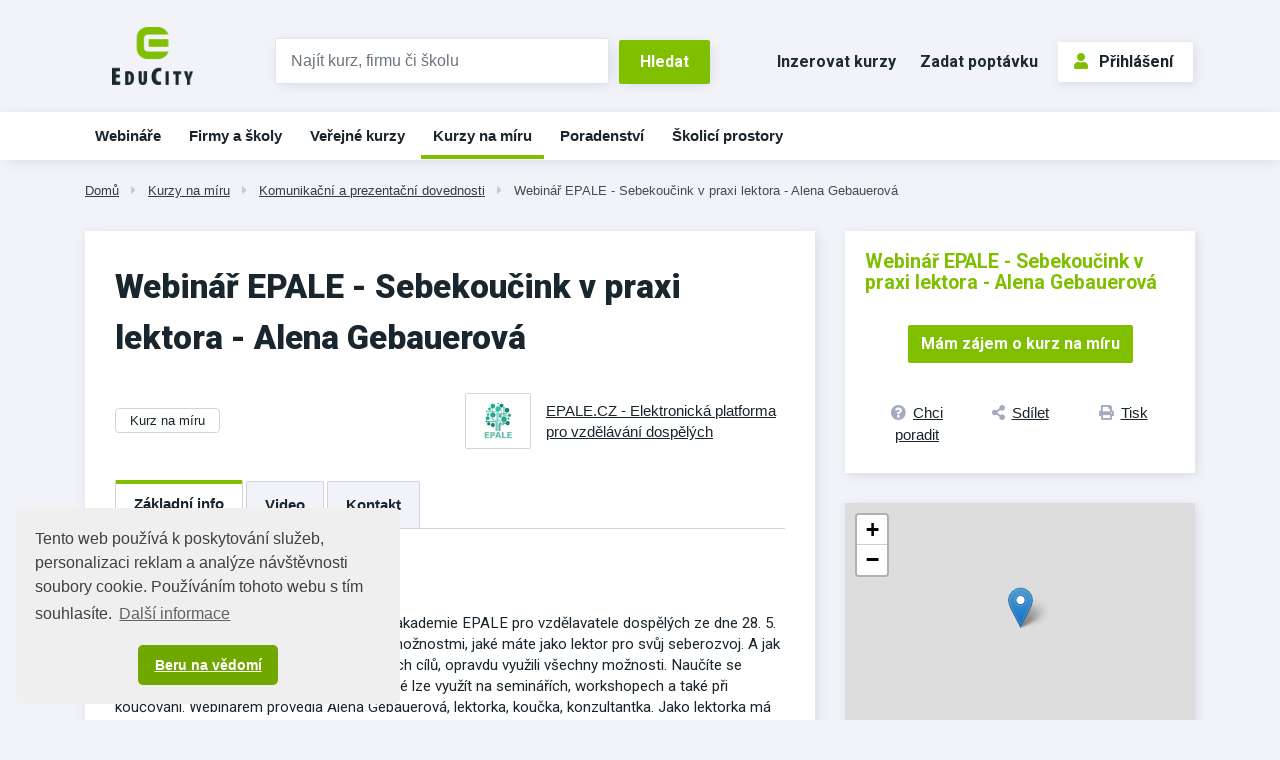

--- FILE ---
content_type: text/html;charset=UTF-8
request_url: https://www.educity.cz/kurzy-na-miru/komunikacni-a-prezentacni-dovednosti-id-551201/webinar-epale-sebekoucink-v-praxi-lektora-alena-gebauerova-id-3961894
body_size: 8631
content:
<!DOCTYPE html> <html lang="cs" prefix="og: http://ogp.me/ns#"> <head> <title>Webin&#225;&#345; EPALE - Sebekou&#269;ink v praxi lektora - Alena Gebauerov&#225; | EduCity</title> <meta name="viewport" content="width=device-width, initial-scale=1, shrink-to-fit=no"> <meta charset="utf-8"> <meta http-equiv="X-UA-Compatible" content="IE=edge"> <meta name="robots" content="index, follow"> <link rel="canonical" href="https://www.educity.cz/kurzy-na-miru/komunikacni-a-prezentacni-dovednosti-id-551201/webinar-epale-sebekoucink-v-praxi-lektora-alena-gebauerova-id-3961894"> <meta name="author" content="(c) 2026 IVITERA a.s."> <meta name="copyright" content="(c) 2026 IVITERA a.s."> <link rel="shortcut icon" href="/favicon.ico"> <link rel="apple-touch-icon" href="https://www.educity.cz/apple-touch-icon.png"> <meta name="theme-color" content="#70A800"> <meta name="description" content="Vyberte si z největší nabídky vzdělávacích a poradenských služeb v ČR. "> <meta property="og:image" content="https://www.educity.cz/logos/3930186.png"><meta property="og:type" content="website"><meta property="og:title" content="Webin&#225;&#345; EPALE - Sebekou&#269;ink v praxi lektora - Alena Gebauerov&#225;"><meta property="og:url" content="https://www.educity.cz/kurzy-na-miru/komunikacni-a-prezentacni-dovednosti-id-551201/webinar-epale-sebekoucink-v-praxi-lektora-alena-gebauerova-id-3961894"> <meta name="twitter:title" content="Webin&#225;&#345; EPALE - Sebekou&#269;ink v praxi lektora - Alena Gebauerov&#225;"><meta name="twitter:url" content="https://www.educity.cz/kurzy-na-miru/komunikacni-a-prezentacni-dovednosti-id-551201/webinar-epale-sebekoucink-v-praxi-lektora-alena-gebauerova-id-3961894"><meta name="twitter:image" content="https://www.educity.cz/logos/3930186.png"> <link rel="image_src" href="https://www.educity.cz/logos/3930186.png"> <link rel="dns-prefetch" href="//fonts.googleapis.com"> <link rel="preconnect" href="https://fonts.googleapis.com"> <link rel="dns-prefetch" href="//fonts.gstatic.com"> <link rel="preconnect" href="https://fonts.gstatic.com"> <link rel="dns-prefetch" href="//googleads.g.doubleclick.net"> <link rel="preconnect" href="https://googleads.g.doubleclick.net"> <link rel="dns-prefetch" href="//www.google-analytics.com"> <link rel="preconnect" href="https://www.google-analytics.com"> <link rel="dns-prefetch" href="//www.googleadservices.com"> <link rel="preconnect" href="https://www.googleadservices.com"> <link rel="dns-prefetch" href="//connect.facebook.net"> <link rel="preconnect" href="https://connect.facebook.net"> <meta name="google-site-verification" content="LKxju34hadxTFIuOclql0_8CrnIBSlEbZjjZk2cX8Jw"> <script async src="https://www.googletagmanager.com/gtag/js"></script> <script>window.dataLayer=window.dataLayer||[];function gtag(){dataLayer.push(arguments)}gtag("js",new Date());gtag("config","AW-1071458108");gtag("config","G-B5QFMQK2VW");</script> </head> <body class=""> <link rel="stylesheet" href="/static/css/libraries/fontawesome5/fontawesome5.min.css" media="all"> <link rel="stylesheet" href="/static/css/libraries/bootstrap4/bootstrap.min.css"> <link rel="stylesheet" href="/project-less.css?v=87198ec541&s=EcEduCourseDetail&s=EcEduCourseDetail" media="all"> <link rel="stylesheet" href="/portal/template/EcCompileLess?s=/static/less/layouts/education-domain-print.less" media="print"> <link href="/static/educity/css/bootstrap-datepicker.css" rel="stylesheet" media="all"> <link href="https://fonts.googleapis.com/css2?family=Roboto:wght@400;700;900&display=swap" rel="stylesheet"> <script src="/static/js/libraries/jquery/jquery.min.js"></script> <div id="fb-root"></div> <script async defer crossorigin="anonymous" src="https://connect.facebook.net/cs_CZ/sdk.js#xfbml=1&version=v5.0&appId=335225510168115&autoLogAppEvents=1"></script> <header class=""> <div id="header-main"> <div id="logo-line" class="d-none d-md-block"> <div class="container"> <div class="row"> <div class="col-md-3 col-lg-2"> <div id="logo"> <a href="https://www.educity.cz" title="EduCity"> <img src="/static/educity/images/educity/logo-educity.png" alt="EduCity" class="img-fluid"> </a> </div> </div> <div class="col-md-6 col-lg-5 logo-line-indent d-print-none"> <form action="https://www.educity.cz/kurzy" id="simple-header-fulltext"> <div class="row form-group no-gutters"> <div class="col-9"> <label for="f_header_fulltext" class="sr-only">Vyhledat</label> <input type="text" id="f_header_fulltext" name="fulltext" class="form-control form-control-fulltext-header" placeholder="Najít kurz, firmu či školu"> </div> <div class="col-3"><input type="submit" class="btn btn-primary" value="Hledat"></div> </div> </form> </div> <div class="col-md-3 col-lg-5 logo-line-indent text-right d-print-none"> <a href="https://www.educity.cz/inzerce" class="btn btn-header-link d-inline-block d-md-none d-xl-inline-block">Inzerovat kurzy</a> <a href="https://www.educity.cz/poptavka" class="btn btn-header-link d-inline-block d-md-none d-lg-inline-block">Zadat poptávku</a> <div id="usermenu" class="no-login hidden-print"> <a href="https://www.educity.cz/portal/template/EcUserAuthentication" class="btn btn-primary btn-outline"><span class="fas fa-user"></span>Přihlášení</a> </div> </div> </div> </div> </div> <div id="navigation" class="d-none d-md-block d-print-none"> <div id="main-navigation"> <div class="container"><ul class="menu"> <li class=" main d-block d-md-none d-lg-none d-xlg-none"> <a href="https://www.educity.cz/" title="&#218;vod" data-label-content="&#218;vod"> &#218;vod </a> </li> <li class=" " data-item-key="online-courses"> <a href="https://www.educity.cz/online-kurzy" title="Webin&#225;&#345;e a online kurzy" data-label-content="Webin&#225;&#345;e"> Webin&#225;&#345;e </a> </li> <li class=" "> <a href="https://www.educity.cz/firmy" title="Firmy a &#353;koly" data-label-content="Firmy a &#353;koly"> Firmy a &#353;koly </a> </li> <li class=" "> <a href="https://www.educity.cz/kurzy" title="Ve&#345;ejn&#233; kurzy" data-label-content="Ve&#345;ejn&#233; kurzy"> Ve&#345;ejn&#233; kurzy </a> </li> <li class="active "> <a href="https://www.educity.cz/kurzy-na-miru" title="Kurzy na m&#237;ru" data-label-content="Kurzy na m&#237;ru"> Kurzy na m&#237;ru </a> </li> <li class=" "> <a href="https://www.educity.cz/poradenstvi" title="Poradenstv&#237;" data-label-content="Poradenstv&#237;"> Poradenstv&#237; </a> </li> <li class=" "> <a href="https://www.educity.cz/skolici-prostory" title="&#352;kolic&#237; prostory" data-label-content="&#352;kolic&#237; prostory"> &#352;kolic&#237; prostory </a> </li> </ul> </div> </div> </div> </div> <div id="header-mobile"> <div class="container"> <div class="row"> <div class="col-8"> <div id="logo-mobile"> <a href="https://www.educity.cz" title="EduCity"> <img src="/static/educity/images/logo-educity-icon-white.png" alt="EduCity" class="img-fluid"> </a> </div> </div> <div class="col-4 text-right"> <a href="javascript:;" class="mobile-menu-btn mobile-menu-btn-open"><span class="fa fa-bars"></span><span class="sr-only">Menu</span></a> </div> </div> </div> <div id="menu-mobile"> <div class="container"> <div class="row"> <div class="col-2 px-0 menu-close"><a href="javascript:;" class="mobile-menu-close"><span class="fa fa-times"></span></a></div> <div class="col-10 menu-switch"> <div class="row"> <div class="col-6 menu-switch-header"> Navigace</div> <div class="col-6 text-right"> <a href="javascript:;" class="mobile-menu-btn mobile-menu-switch-link" data-menu-remote=".menu-remote-search"><span class="fa fa-search"></span></a> <a href="javascript:;" class="mobile-menu-btn mobile-menu-switch-link" data-menu-remote=".menu-remote-user"><span class="fa fa-user"></span></a> <a href="javascript:;" class="mobile-menu-btn mobile-menu-switch-link hide" data-menu-remote=".menu-remote-navigation"><span class="fa fa-bars"></span></a> </div> </div> </div> </div> <div class="row"> <div class="col-2 mobile-menu-close"></div> <div class="col-10 menu-content"> <div class="menu-content-item menu-remote-navigation" data-header=" Navigace"> <ul class="menu"> <li class=" main d-block d-md-none d-lg-none d-xlg-none"> <a href="https://www.educity.cz/" title="&#218;vod" data-label-content="&#218;vod"> &#218;vod </a> </li> <li class=" " data-item-key="online-courses"> <a href="https://www.educity.cz/online-kurzy" title="Webin&#225;&#345;e a online kurzy" data-label-content="Webin&#225;&#345;e"> Webin&#225;&#345;e </a> </li> <li class=" "> <a href="https://www.educity.cz/firmy" title="Firmy a &#353;koly" data-label-content="Firmy a &#353;koly"> Firmy a &#353;koly </a> </li> <li class=" "> <a href="https://www.educity.cz/kurzy" title="Ve&#345;ejn&#233; kurzy" data-label-content="Ve&#345;ejn&#233; kurzy"> Ve&#345;ejn&#233; kurzy </a> </li> <li class="active "> <a href="https://www.educity.cz/kurzy-na-miru" title="Kurzy na m&#237;ru" data-label-content="Kurzy na m&#237;ru"> Kurzy na m&#237;ru </a> </li> <li class=" "> <a href="https://www.educity.cz/poradenstvi" title="Poradenstv&#237;" data-label-content="Poradenstv&#237;"> Poradenstv&#237; </a> </li> <li class=" "> <a href="https://www.educity.cz/skolici-prostory" title="&#352;kolic&#237; prostory" data-label-content="&#352;kolic&#237; prostory"> &#352;kolic&#237; prostory </a> </li> </ul> </div> <div class="menu-content-item menu-remote-search hide" data-header="Hledat"> <div class="padding"> <form action="https://www.educity.cz/kurzy" method="get"> <div class="form-group"> <label>Najděte si na EduCity</label> <input type="text" class="form-control" name="fulltext" value="" maxlength="150"> </div> <button type="submit" class="btn btn-primary btn-block btn-flat">Vyhledat</button> </form> </div> </div> <div class="menu-content-item menu-remote-user hide" data-header="Uživatel"> <div class="padding"> <form action="https://www.educity.cz/prihlaseni" method="post"> <div class="form-group"> <label>Uživatelské jméno</label> <input type="text" name="username" class="form-control" required> </div> <div class="form-group"> <label>Heslo</label> <input type="password" name="password" class="form-control" required> </div> <input type="hidden" name="rememberlogin" value="1"> <input name="action" type="hidden" value="NemetonLoginUser"> <button type="submit" class="btn btn-primary btn-block btn-flat">Přihlásit se</button> </form> <br> <a href="https://www.educity.cz/prihlaseni/zapomenute-heslo">Přeji si nové heslo</a><br> <a href="https://www.educity.cz/registrace">Registrace uživatele</a> </div> </div> </div> </div> </div> </div> </div> <div id="breadcrumb" class="d-print-none"> <div class="container"> <a href="https://www.educity.cz" class="">Dom&#367;</a> <span class="fas fa-caret-right"></span> <a href="https://www.educity.cz/kurzy-na-miru" class="">Kurzy na m&#237;ru</a> <span class="fas fa-caret-right"></span> <a href="https://www.educity.cz/kurzy-na-miru/komunikacni-a-prezentacni-dovednosti-id-551201" class="">Komunika&#269;n&#237; a prezenta&#269;n&#237; dovednosti</a> <span class="fas fa-caret-right"></span> <a href="https://www.educity.cz/kurzy-na-miru/komunikacni-a-prezentacni-dovednosti-id-551201/webinar-epale-sebekoucink-v-praxi-lektora-alena-gebauerova-id-3961894" class="current">Webin&#225;&#345; EPALE - Sebekou&#269;ink v praxi lektora - Alena Gebauerov&#225;</a> </div> </div> </header> <main class=""> <div class="container"></div> <div class="container"> <div id="course-detail"> <div class="row" itemscope itemtype="https://schema.org/EducationEvent"> <link itemprop="url" href="https://www.educity.cz/kurzy-na-miru/komunikacni-a-prezentacni-dovednosti-id-551201/webinar-epale-sebekoucink-v-praxi-lektora-alena-gebauerova-id-3961894"> <link itemprop="eventStatus" href="https://schema.org/EventScheduled"> <link itemprop="eventAttendanceMode" href="https://pending.schema.org/OfflineEventAttendanceMode"> <link itemprop="image" href="https://www.educity.cz/logos/3930186.png"> <div class="col-md-8"> <div class="detail-left-column"> <h1 itemprop="name">Webin&#225;&#345; EPALE - Sebekou&#269;ink v praxi lektora - Alena Gebauerov&#225;</h1> <div class="row"> <div class="col-sm-6"> <span class="badge course-type">Kurz na m&#237;ru</span> </div> <div class="col-sm-6"> <div class="course-company-logo" itemprop="performer" itemscope itemtype="https://schema.org/Organization"> <a href="https://www.educity.cz/firmy/epale-cz-elektronicka-platforma-pro-vzdelavani-dospelych-id-3930186" itemprop="url"> <span class="logo"><img src="/logos/3930186.png" alt="EPALE.CZ - Elektronick&#225; platforma pro vzd&#283;l&#225;v&#225;n&#237; dosp&#283;l&#253;ch"></span> <span class="name" itemprop="name">EPALE.CZ - Elektronick&#225; platforma pro vzd&#283;l&#225;v&#225;n&#237; dosp&#283;l&#253;ch</span> </a> </div> </div> </div> <div class="switch switch-scrollable"> <div class="btn-group switch-submenu d-none d-sm-inline-block" role="group"> <button class="btn active" data-target="#course-tabs-description">Základní info</button> <button class="btn" data-target="#course-tabs-video">Video</button> <button class="btn hide" data-target="#course-tabs-feedback">Hodnocení</button> <button class="btn" data-target="#course-supplier-contact-form">Kontakt </button> </div> <div class="switch-content card" id="course-tabs-description"> <div class="card-body card-body-gray"> <h2>Základní info</h2> <div class="course-description" itemprop="description"> <p>Záznam z webináře EPALE v rámci Online akademie EPALE pro vzdělavatele dospělých ze dne 28. 5. 2020. Na webináři se seznámíte s dalšími možnostmi, jaké máte jako lektor pro svůj seberozvoj. A jak si může ověřit, zda jste při stanovování svých cílů, opravdu využili všechny možnosti. Naučíte se používat techniky "balon" a "zóna vlivu", které lze využít na seminářích, workshopech a také při koučování. Webinářem provedla Alena Gebauerová, lektorka, koučka, konzultantka. Jako lektorka má zkušenosti se vzděláváním dospělých ve firmách na všech úrovních od operátoru až po management. Oblíbenou cílovou skupinou jsou lektoři, jejich vzdělávání se věnuje dlouhodobě jako lektorka a zároveň zastupuje autorizovanou osobu při závěrečných zkouškách lektorů. Svůj vlastní seberozvoj vnímá jako důležitou součást své profese.</p> <div> <a href="https://www.educity.cz/kurzy-na-miru/komunikacni-a-prezentacni-dovednosti-id-551201/webinar-epale-sebekoucink-v-praxi-lektora-alena-gebauerova-id-3961894?action=CourseSupplierDescriptionRedirector" rel="noopener" target="_blank" class="description-link">Bližší popis na stránkách dodavatele<span class="fa fa-caret-right"></span></a> </div> </div> </div> </div> <div class="switch-content card" id="course-tabs-video"> <div class="card-body card-body-gray pt-0 pb-0"> <div class="embed-responsive embed-responsive-16by9"> <iframe width="560" height="315" src="https://www.youtube.com/embed/P5BHxZLENQ0" frameborder="0" allow="autoplay; encrypted-media" allowfullscreen></iframe> </div> </div> </div> <div class="card d-none d-md-block hidden-print course-detail-order-info"> <div class="card-body card-body-gray"> <p class="text-highlight">Webin&#225;&#345; EPALE - Sebekou&#269;ink v praxi lektora - Alena Gebauerov&#225;</p> <div class="row"> <div class="col-md-7"> <div class="btn-group d-flex footer-links" role="group"> <a href="#course-supplier-contact-form" class="btn btn-link w-100" title=""><span class="fas fa-question-circle"></span><span class="d-none d-sm-inline">Chci poradit</span></a> <a href="https://www.addtoany.com/share" class="btn btn-link w-100 a2a_dd" title="Sdílet na sociální sítě"><span class="fas fa-share-alt"></span><span class="d-none d-sm-inline">Sdílet</span></a> <a href="javascript:window.print();" class="btn btn-link w-100" title="Tisknout detail kurzu"><span class="fas fa-print"></span><span class="d-none d-sm-inline">Tisk</span></a> <script>var a2a_config=a2a_config||{};a2a_config.onclick=1;a2a_config.locale="cs";</script> <script async src="https://static.addtoany.com/menu/page.js"></script> </div> </div> <div class="col-md-5"> <div class="order-link-wrapper text-right"> <a href="https://www.educity.cz/kurzy-na-miru/komunikacni-a-prezentacni-dovednosti-id-551201/webinar-epale-sebekoucink-v-praxi-lektora-alena-gebauerova-id-3961894/objednat" class="btn btn-primary btn-lg">Mám zájem o kurz na míru</a> </div> </div> </div> </div> </div> <div class="switch-content card form form-gray hidden-print" id="course-supplier-contact-form"> <h2>Kontaktovat dodavatele </h2> <form action="https://www.educity.cz/firmy/epale-cz-elektronicka-platforma-pro-vzdelavani-dospelych-id-3930186/kontakt?course=3961894" method="post" class="form-with-hidden-elements"> <div class="form-group"> <label for="f-name">Jméno <sup>*</sup></label> <input type="text" class="form-control" name="name" id="f-name" value="" required> </div> <div class="row"> <div class="col-sm-6 form-group"> <label for="f-email">E-mail <sup>*</sup></label> <input type="email" class="form-control" name="email" id="f-email" value="" required> </div> <div class="col-sm-6 form-group"> <label for="f-phone">Telefon <sup>*</sup></label> <input type="text" class="form-control" name="phone" id="f-phone" value="" required> </div> </div> <div class="row"> <div class="col-sm-6 form-group"> <label for="f-company_name">Společnost</label> <input type="text" class="form-control" name="company_name" id="f-company_name" value=""> </div> <div class="col-sm-6 form-group"> <label for="f-position">Pozice ve firmě</label> <input type="text" class="form-control" name="position" id="f-position" value=""> </div> </div> <div class="form-group"> <label for="f-body">Text <sup>*</sup></label> <textarea rows="3" class="form-control" name="body" id="f-body" required>Mám zájem o více informací o akci Webin&#225;&#345; EPALE - Sebekou&#269;ink v praxi lektora - Alena Gebauerov&#225;. Prosím kontaktujte nás na níže uvedených kontaktech.</textarea> </div> <div class="hidden-form-elements hide"> <br> <div class="antispam"> Kontrola proti spamu. <b>Kolik&nbsp;je&nbsp;dev&#283;t&nbsp;a&nbsp;p&#283;t&nbsp;?</b> Součet zapište číslicemi. <input type="text" name="as8607341_input" title="Součet zapište číslicemi" class="popupHelp antispam-field form-control" size="2" maxlength="2"/> <input type="hidden" name="serialized_info" value="gAhK6hb73xGOeCAu0y/TMwA8CuXoDXIZ/yF2fAz9Uqw="/> <input type="hidden" name="as_it" value=""/> <script type="text/javascript">(function(){var c="as_it";var e=document.getElementsByName(c);if(!e||!e[0]){return}var b=e[0];var a=false;function g(){if(a){return}a=true;b.value=String((new Date()).getTime());d()}function f(){document.addEventListener("mousemove",g,true);document.addEventListener("keydown",g,true);document.addEventListener("touchstart",g,true);document.addEventListener("scroll",g,true)}function d(){document.removeEventListener("mousemove",g,true);document.removeEventListener("keydown",g,true);document.removeEventListener("touchstart",g,true);document.removeEventListener("scroll",g,true)}f()})();</script> </div> <div class="form-group"> <div class="checkbox"> <label> <input type="checkbox" name="privacyAgreement" required> Souhlasím se <a href="https://www.educity.cz/dokumenty/zasady-zpracovani-osobnich-udaju" title="Zobrazit zásady zpracování osobních údajů" target="_blank" rel="nofollow">zpracováním osobních údajů</a> </label> </div> </div> </div> <div class="text-center"> <button type="submit" name="submitbutton" class="btn btn-lg btn-secondary btn-outline">Odeslat dotaz</button> </div> </form> </div> </div> </div> <div class="course-topic-badges"> <a href="https://www.educity.cz/kurzy-na-miru/skoleni-internich-lektoru-id-825928?topic=825929" class="badge badge-secondary">&#352;kolen&#237; intern&#237;ch lektor&#367;</a> <a href="https://www.educity.cz/kurzy-na-miru/komunikacni-a-prezentacni-dovednosti-id-551201?topic=551120" class="badge badge-secondary">Komunika&#269;n&#237; a prezenta&#269;n&#237; dovednosti</a> </div> </div> <div class="col-md-4"> <div class="card like-h1-margin course-detail-order-info"> <div class="card-body card-body-gray"> <p class="text-highlight">Webin&#225;&#345; EPALE - Sebekou&#269;ink v praxi lektora - Alena Gebauerov&#225;</p> <div class="signs"> </div> <div itemprop="offers" itemscope itemtype="https://schema.org/Offer"> <span itemprop="price" content="cena nezadána" class="d-none"></span> <link itemprop="availability" href="http://schema.org/InStock"/> <link itemprop="url" href="https://www.educity.cz/kurzy-na-miru/komunikacni-a-prezentacni-dovednosti-id-551201/webinar-epale-sebekoucink-v-praxi-lektora-alena-gebauerova-id-3961894/objednat"> <span class="d-none" itemprop="validFrom" content="2020-10-12T17:26:24.454+02:00"></span> </div> <div class="order-link-wrapper text-center"> <a href="https://www.educity.cz/kurzy-na-miru/komunikacni-a-prezentacni-dovednosti-id-551201/webinar-epale-sebekoucink-v-praxi-lektora-alena-gebauerova-id-3961894/objednat" class="btn btn-primary btn-order">Mám zájem o kurz na míru</a> </div> <div class="btn-group d-flex footer-links" role="group"> <a href="#course-supplier-contact-form" class="btn btn-link w-100" title=""><span class="fas fa-question-circle"></span><span class="d-none d-sm-inline">Chci poradit</span></a> <a href="https://www.addtoany.com/share" class="btn btn-link w-100 a2a_dd" title="Sdílet na sociální sítě"><span class="fas fa-share-alt"></span><span class="d-none d-sm-inline">Sdílet</span></a> <a href="javascript:window.print();" class="btn btn-link w-100" title="Tisknout detail kurzu"><span class="fas fa-print"></span><span class="d-none d-sm-inline">Tisk</span></a> <script>var a2a_config=a2a_config||{};a2a_config.onclick=1;a2a_config.locale="cs";</script> <script async src="https://static.addtoany.com/menu/page.js"></script> </div> </div> </div> <div class="card map-info-block"> <link rel="stylesheet" href="/static/js/libraries/leaflet/leaflet.css"> <script src="/static/js/libraries/leaflet/leaflet.js"></script> <div id="os-map" style="width: 100%; height: 250px;"></div> <script>var osMap=L.map("os-map").setView([50.0886577,14.4299101],13);L.tileLayer("https://{s}.tile.openstreetmap.org/{z}/{x}/{y}.png",{maxZoom:19,attribution:'&copy; <a href="https://www.openstreetmap.org/">OpenStreetMap</a> contributors'}).addTo(osMap);L.marker([50.0886577,14.4299101]).addTo(osMap);</script> <div class="card-footer text-center"> <div class="company-name" itemprop="performer" itemscope itemtype="http://schema.org/Organization"><a href="https://www.educity.cz/firmy/epale-cz-elektronicka-platforma-pro-vzdelavani-dospelych-id-3930186"><span itemprop="name">EPALE.CZ - Elektronická platforma pro vzdělávání dospělých</span></a></div> <div class="company-address" itemprop="address" itemscope itemtype="http://schema.org/PostalAddress">Na Po&#345;&#237;&#269;&#237; 1035/4, 5, 110 00 Praha 1</div> <div class="contact-infos"> <span class="fas fa-phone"></span>604216788<br> <span class="fas fa-envelope"></span><a href="mailto:tomas@tomaslanger.cz">tomas@tomaslanger.cz</a><br> <span class="fas fa-globe"></span><a href="https://www.educity.cz/firmy/epale-cz-elektronicka-platforma-pro-vzdelavani-dospelych-id-3930186?action=CompanyRedirector" target="_blank" rel="noopener">www.epale.cz</a> </div> </div> </div> <div class="company-articles"> <div id="ajax-part-2356" style="display:none;"></div><script type="text/javascript">$(document).ready(function(){$("#ajax-part-2356").load("/portal/template/EcAjaxNavigationLoad?navigationTemplate=EcEduCourseDetailCompanyArticles.vm&company=3930186",false,function(){$("#ajax-part-2356").fadeIn(1500,function(){})})});</script> </div> </div> </div> </div> <script>$(document).on("click",".btn-order[data-payurl]",function(){document.location.href=$(this).attr("data-payurl")});</script> <script>if(typeof gtag!=="undefined"){gtag("event","course-shown",{send_to:"G-B5QFMQK2VW",topic_tree_ids:"|825929||269||551120|",company_id:3930186,course_name:"Webinář EPALE - Sebekoučink v praxi lektora - Alena Gebauerová",company_name:"EPALE.CZ - Elektronická platforma pro vzdělávání dospělých"})};</script> </div> </main> <footer class="d-print-none"> <div id="footer-projects"> <div class="container"> <div class="row"> <div class="col"><a href="https://www.hrnews.cz/" target="_blank" rel="noopener"><img src="/static/educity/images/empty-image.png" data-lazy-src="/static/educity/images/news/design-hr/logo-news.png" alt="HR News" loading="lazy"></a></div> <div class="col"><a href="https://www.managementnews.cz/" target="_blank" rel="noopener"><img src="/static/educity/images/empty-image.png" data-lazy-src="/static/educity/images/news/design-mng/logo-news.png" alt="ManagementNews" loading="lazy"></a></div> <div class="col"><a href="https://www.salesnews.cz/" target="_blank" rel="noopener"><img src="/static/educity/images/empty-image.png" data-lazy-src="/static/educity/images/news/design-sal/logo-sal.jpg" alt="SalesNews" loading="lazy"></a></div> <div class="col"><a href="https://www.hrtv.cz/" target="_blank" rel="noopener" class="square-logo"><img src="/static/educity/images/empty-image.png" data-lazy-src="/static/educity/images/news/design-hrtv/logo-hrtv.png" alt="HRtv" loading="lazy"></a></div> <div class="col"><a href="https://www.managementtv.cz/" target="_blank" rel="noopener"><img src="/static/educity/images/empty-image.png" data-lazy-src="/static/educity/images/news/design-mngtv/logo-mngtv.png" alt="Management TV" loading="lazy"></a></div> <div class="col"><a href="https://www.katalog-profesionalu.cz/" target="_blank" rel="noopener" class="square-logo"><img src="/static/educity/images/empty-image.png" data-lazy-src="/static/educity/images/news/design-professionals/logo-professionals.png" alt="Katalog profesionálů" loading="lazy"></a></div> <div class="col"><a href="https://www.meetings.cz/" target="_blank" rel="noopener" class="square-logo"><img src="/static/educity/images/empty-image.png" data-lazy-src="/static/educity/images/meetings/logo-meetings.png" alt="Meetings" loading="lazy"></a></div> </div> </div> </div> <div class="container"> <div class="row"> <div class="col-lg-6 order-lg-1 xs-toggle"> <a href="javascript:;" class="xs-toggle-btn text-center mt-5"><span class="fas fa-bars mr-2"></span>Zobrazit mapu stránek</a> <div class="xs-toggle-content"> <div class="row" id="footer-sitemap"> <div class="col-sm-6"> <h2>Spolupráce</h2> <ul> <li><a href="https://www.educity.cz/inzerce">Nabízím kurzy</a></li> <li><a href="https://www.educity.cz/inzerce">Nabízím školicí prostory</a></li> <li><a href="https://www.educity.cz/prefakturace-vzdelavani">Přefakturace vzdělávání</a></li> <li><a href="https://www.jobcity.cz/zamestnavatele/ivitera-a-s-id-242" target="_blank" rel="noopener">Kariéra</a></li> <li><a href="https://www.educity.cz/kontakt">Kontakt</a></li> </ul> </div> <div class="col-sm-6"> <h2>EduCity</h2> <ul> <li><a href="https://www.educity.cz/napoveda-pro-dodavatele">Nápověda</a></li> <li><a href="https://www.educity.cz/prihlaseni">Přihlášení</a> / <a href="https://www.educity.cz/registrace">Registrace</a></li> <li><a href="https://www.educity.cz/dokumenty/zasady-zpracovani-osobnich-udaju">Zásady zpracování osobních údajů</a></li> <li><a href="https://www.educity.cz/dokumenty/obchodni-podminky-ivitera">Obchodní podmínky</a></li> <li><a href="https://www.ivitera.com/" target="_blank" rel="noopener">O společnosti IVITERA a.s.</a></li> <li> <a href="https://www.facebook.com/educity.cz/" target="_blank" rel="nofollow" title="Profil EduCity na Facebooku"><span class="fab fa-facebook-square fa-fw mr-1"></span>Facebook</a> </li> </ul> </div> </div> </div> </div> <div class="col-lg-6 order-lg-0"> <div class="row text-center" id="footer-contacts"> <div class="col-md-6"><a href="tel:+420731169890"><span class="fas fa-phone"></span>+420&nbsp;731 169 890</a></div> <div class="col-md-6"><a href="mailto:info@educity.cz"><span class="fas fa-envelope"></span>info@educity.cz</a></div> </div> <div id="copyright"> Copyright &#169; 2026 <a href="https://www.ivitera.com/" title="IVITERA a.s." target="_blank" rel="noopener">IVITERA&nbsp;a.s.</a> <span>Veškeré články, infomace a&nbsp;materiály publikované na serveru EduCity nesmějí být dále šířeny, kopírovány nebo v&nbsp;jakékoli podobě publikovány bez svolení společnosti IVITERA&nbsp;a.s.</span> </div> </div> </div> </div> </footer> <script src="/static/js/libraries/cookieconsent/cookieconsent.min.js"></script> <style rel="stylesheet" type="text/css">.cc-window{opacity:1;-webkit-transition:opacity 1s ease;transition:opacity 1s ease}.cc-window.cc-invisible{opacity:0}.cc-animate.cc-revoke{-webkit-transition:transform 1s ease;-webkit-transition:-webkit-transform 1s ease;transition:-webkit-transform 1s ease;transition:transform 1s ease;transition:transform 1s ease,-webkit-transform 1s ease}.cc-animate.cc-revoke.cc-top{-webkit-transform:translateY(-2em);transform:translateY(-2em)}.cc-animate.cc-revoke.cc-bottom{-webkit-transform:translateY(2em);transform:translateY(2em)}.cc-animate.cc-revoke.cc-active.cc-top{-webkit-transform:translateY(0);transform:translateY(0)}.cc-animate.cc-revoke.cc-active.cc-bottom{-webkit-transform:translateY(0);transform:translateY(0)}.cc-revoke:hover{-webkit-transform:translateY(0);transform:translateY(0)}.cc-grower{max-height:0;overflow:hidden;-webkit-transition:max-height 1s;transition:max-height 1s}.cc-revoke,.cc-window{position:fixed;overflow:hidden;-webkit-box-sizing:border-box;box-sizing:border-box;font-family:Helvetica,Calibri,Arial,sans-serif;font-size:16px;line-height:1.5em;display:-webkit-box;display:-ms-flexbox;display:flex;-ms-flex-wrap:nowrap;flex-wrap:nowrap;z-index:9999}.cc-window.cc-static{position:static}.cc-window.cc-floating{padding:2em;max-width:24em;-webkit-box-orient:vertical;-webkit-box-direction:normal;-ms-flex-direction:column;flex-direction:column}.cc-window.cc-banner{padding:1em 1.8em;width:100%;-webkit-box-orient:horizontal;-webkit-box-direction:normal;-ms-flex-direction:row;flex-direction:row}.cc-revoke{padding:.5em}.cc-revoke:hover{text-decoration:underline}.cc-header{font-size:18px;font-weight:700}.cc-btn,.cc-close,.cc-link,.cc-revoke{cursor:pointer}.cc-link{opacity:.8;display:inline-block;padding:.2em;text-decoration:underline}.cc-link:hover{opacity:1}.cc-link:active,.cc-link:visited{color:initial}.cc-btn{display:block;padding:.4em .8em;font-size:.9em;font-weight:700;border-width:2px;border-style:solid;text-align:center;white-space:nowrap}.cc-highlight .cc-btn:first-child{background-color:transparent;border-color:transparent}.cc-highlight .cc-btn:first-child:focus,.cc-highlight .cc-btn:first-child:hover{background-color:transparent;text-decoration:underline}.cc-close{display:block;position:absolute;top:.5em;right:.5em;font-size:1.6em;opacity:.9;line-height:.75}.cc-close:focus,.cc-close:hover{opacity:1}.cc-revoke.cc-top{top:0;left:3em;border-bottom-left-radius:.5em;border-bottom-right-radius:.5em}.cc-revoke.cc-bottom{bottom:0;left:3em;border-top-left-radius:.5em;border-top-right-radius:.5em}.cc-revoke.cc-left{left:3em;right:unset}.cc-revoke.cc-right{right:3em;left:unset}.cc-top{top:1em}.cc-left{left:1em}.cc-right{right:1em}.cc-bottom{bottom:1em}.cc-floating>.cc-link{margin-bottom:1em}.cc-floating .cc-message{display:block;margin-bottom:1em}.cc-window.cc-floating .cc-compliance{-webkit-box-flex:1;-ms-flex:1 0 auto;flex:1 0 auto}.cc-window.cc-banner{-webkit-box-align:center;-ms-flex-align:center;align-items:center}.cc-banner.cc-top{left:0;right:0;top:0}.cc-banner.cc-bottom{left:0;right:0;bottom:0}.cc-banner .cc-message{display:block;-webkit-box-flex:1;-ms-flex:1 1 auto;flex:1 1 auto;max-width:100%;margin-right:1em}.cc-compliance{display:-webkit-box;display:-ms-flexbox;display:flex;-webkit-box-align:center;-ms-flex-align:center;align-items:center;-ms-flex-line-pack:justify;align-content:space-between}.cc-floating .cc-compliance>.cc-btn{-webkit-box-flex:1;-ms-flex:1;flex:1}.cc-btn+.cc-btn{margin-left:.5em}@media print{.cc-revoke,.cc-window{display:none}}@media screen and (max-width:900px){.cc-btn{white-space:normal}}@media screen and (max-width:414px) and (orientation:portrait),screen and (max-width:736px) and (orientation:landscape){.cc-window.cc-top{top:0}.cc-window.cc-bottom{bottom:0}.cc-window.cc-banner,.cc-window.cc-floating,.cc-window.cc-left,.cc-window.cc-right{left:0;right:0}.cc-window.cc-banner{-webkit-box-orient:vertical;-webkit-box-direction:normal;-ms-flex-direction:column;flex-direction:column}.cc-window.cc-banner .cc-compliance{-webkit-box-flex:1;-ms-flex:1 1 auto;flex:1 1 auto}.cc-window.cc-floating{max-width:none}.cc-window .cc-message{margin-bottom:1em}.cc-window.cc-banner{-webkit-box-align:unset;-ms-flex-align:unset;align-items:unset}.cc-window.cc-banner .cc-message{margin-right:0}}.cc-floating.cc-theme-classic{padding:1.2em;border-radius:5px}.cc-floating.cc-type-info.cc-theme-classic .cc-compliance{text-align:center;display:inline;-webkit-box-flex:0;-ms-flex:none;flex:none}.cc-theme-classic .cc-btn{border-radius:5px}.cc-theme-classic .cc-btn:last-child{min-width:140px}.cc-floating.cc-type-info.cc-theme-classic .cc-btn{display:inline-block}.cc-theme-edgeless.cc-window{padding:0}.cc-floating.cc-theme-edgeless .cc-message{margin:2em;margin-bottom:1.5em}.cc-banner.cc-theme-edgeless .cc-btn{margin:0;padding:.8em 1.8em;height:100%}.cc-banner.cc-theme-edgeless .cc-message{margin-left:1em}.cc-floating.cc-theme-edgeless .cc-btn+.cc-btn{margin-left:0}</style> <script>window.addEventListener("load",function(){window.cookieconsent.initialise({palette:{popup:{background:"#efefef",text:"#404040"},button:{background:"#70A800",text:"#ffffff"}},theme:"classic",position:"bottom-left",content:{message:"Tento web používá k&nbsp;poskytování služeb, personalizaci reklam a&nbsp;analýze návštěvnosti soubory cookie. Používáním tohoto webu s&nbsp;tím souhlasíte.",dismiss:"Beru na vědomí",link:"Další&nbsp;informace",href:"https://www.educity.cz/dokumenty/informace-o-cookies"}})});</script> <script type="text/javascript" src="/project-scripts.js?v=87198ec541&s=EcEduCourseDetail"></script> <script type="text/javascript">function phpads_deliverActiveX(a){document.write(a)};</script> </body> </html>

--- FILE ---
content_type: text/html;charset=UTF-8
request_url: https://www.educity.cz/portal/template/EcAjaxNavigationLoad?navigationTemplate=EcEduCourseDetailCompanyArticles.vm&company=3930186
body_size: 633
content:
<p class="text-color-main"><strong>Články společnosti</strong></p> <div class="row article-row"> <div class="col-sm-3 col-4 article-image"> <a href="https://www.hrnews.cz/lidske-zdroje/rozvoj-id-2698897/na-epale-najdete-vse-co-jste-kdy-chteli-vedet-o-vzdelavani-d-id-4248518" target="_blank" rel="noopener"> <img src="https://www.educity.cz/download-4248512-866-1670237486572.jpeg" alt="Na EPALE najdete v&#353;e, co jste kdy cht&#283;li v&#283;d&#283;t o vzd&#283;l&#225;v&#225;n&#237; dosp&#283;l&#253;ch" class="img-fluid"> </a> </div> <div class="col-sm-9 col-8"> <a href="https://www.hrnews.cz/lidske-zdroje/rozvoj-id-2698897/na-epale-najdete-vse-co-jste-kdy-chteli-vedet-o-vzdelavani-d-id-4248518" target="_blank" rel="noopener">Na EPALE najdete v&#353;e, co jste kdy cht&#283;li v&#283;d&#283;t o vzd&#283;l&#225;v&#225;n&#237; dosp&#283;l&#253;ch</a> </div> </div> <div class="row article-row"> <div class="col-sm-3 col-4 article-image"> <a href="https://www.hrnews.cz/rozhovory/u-vzdelavani-dospelych-v-cr-postradame-systemovy-charakter-id-4028806" target="_blank" rel="noopener"> <img src="https://www.educity.cz/download-4028807-866-1624027937544.jpeg" alt="U vzd&#283;l&#225;v&#225;n&#237; dosp&#283;l&#253;ch v &#268;R postr&#225;d&#225;me syst&#233;mov&#253; charakter" class="img-fluid"> </a> </div> <div class="col-sm-9 col-8"> <a href="https://www.hrnews.cz/rozhovory/u-vzdelavani-dospelych-v-cr-postradame-systemovy-charakter-id-4028806" target="_blank" rel="noopener">U vzd&#283;l&#225;v&#225;n&#237; dosp&#283;l&#253;ch v &#268;R postr&#225;d&#225;me syst&#233;mov&#253; charakter</a> </div> </div> <div class="row article-row"> <div class="col-sm-3 col-4 article-image"> <a href="https://www.hrnews.cz/lidske-zdroje/rozvoj-id-2698897/naucte-se-vzdelavat-lidi-efektivne-a-zabavne-v-online-kurzec-id-3930184" target="_blank" rel="noopener"> <img src="https://www.educity.cz/download-3930183-866-1590056052748.png" alt="Nau&#269;te se vzd&#283;l&#225;vat lidi efektivn&#283; a z&#225;bavn&#283; v online kurzech EPALE" class="img-fluid"> </a> </div> <div class="col-sm-9 col-8"> <a href="https://www.hrnews.cz/lidske-zdroje/rozvoj-id-2698897/naucte-se-vzdelavat-lidi-efektivne-a-zabavne-v-online-kurzec-id-3930184" target="_blank" rel="noopener">Nau&#269;te se vzd&#283;l&#225;vat lidi efektivn&#283; a z&#225;bavn&#283; v online kurzech EPALE</a> </div> </div>

--- FILE ---
content_type: application/javascript; charset=UTF-8
request_url: https://www.googletagmanager.com/gtag/js
body_size: 75148
content:

// Copyright 2012 Google Inc. All rights reserved.
 
(function(){

var data = {
"resource": {
  "version":"1",
  
  "macros":[],
  "tags":[],
  "predicates":[],
  "rules":[]
},
"runtime":[ 
]

,"blob":{"1":"1","10":"","14":"61f0","15":"2","16":"ChAIgKayywYQ+IPvjOLkgbduEhEAr5J11n5ueTKTKxtTUSiH9xoCaMg=","17":"","19":"dataLayer","20":"","21":"www.googletagmanager.com","22":"eyIwIjoiVVMiLCIxIjoiVVMtT0giLCIyIjpmYWxzZSwiMyI6IiIsIjQiOiIiLCI1Ijp0cnVlLCI2IjpmYWxzZSwiNyI6ImFkX3N0b3JhZ2V8YW5hbHl0aWNzX3N0b3JhZ2V8YWRfdXNlcl9kYXRhfGFkX3BlcnNvbmFsaXphdGlvbiIsIjgiOiIifQ","23":"google.tagmanager.debugui2.queue","24":"tagassistant.google.com","27":0.005,"3":"www.googletagmanager.com","30":"US","31":"US-OH","32":true,"34":"","35":"","36":"https://adservice.google.com/pagead/regclk","37":"__TAGGY_INSTALLED","38":"cct.google","39":"googTaggyReferrer","40":"https://cct.google/taggy/agent.js","41":"google.tagmanager.ta.prodqueue","42":0.01,"43":"{\"keys\":[{\"hpkePublicKey\":{\"params\":{\"aead\":\"AES_128_GCM\",\"kdf\":\"HKDF_SHA256\",\"kem\":\"DHKEM_P256_HKDF_SHA256\"},\"publicKey\":\"BGrl+kQwE3mQkLRgFzqg3FHbYRGHswzN6Q+IDWHubL73cQ24cqTm6IqjiDjfBO9Ea2T22wXrSnXUSLlTYizhmEc=\",\"version\":0},\"id\":\"ba87820b-4718-4c6b-97f7-9956c6a59539\"},{\"hpkePublicKey\":{\"params\":{\"aead\":\"AES_128_GCM\",\"kdf\":\"HKDF_SHA256\",\"kem\":\"DHKEM_P256_HKDF_SHA256\"},\"publicKey\":\"BDKXnzLC3oZDYWy+8Ymk6jqHC+3Gg65U0fWlV4ouVw3lEpfk4F42nDJeLpPfXBQTcPkUzJRAheLfQQirfs7R88w=\",\"version\":0},\"id\":\"87cab4cd-9dde-45f5-bb43-615af54d56f5\"},{\"hpkePublicKey\":{\"params\":{\"aead\":\"AES_128_GCM\",\"kdf\":\"HKDF_SHA256\",\"kem\":\"DHKEM_P256_HKDF_SHA256\"},\"publicKey\":\"BHd29VrK4RUlx5OlkaWWyPyDBzHsrJ/69cgh0RFanMUxzk7F0GNjPTwyV7VFQEzX8sZjhp67OTkg96o/zqyb2dU=\",\"version\":0},\"id\":\"870d41f3-b51f-4cd0-9bf3-07d2701f89fc\"},{\"hpkePublicKey\":{\"params\":{\"aead\":\"AES_128_GCM\",\"kdf\":\"HKDF_SHA256\",\"kem\":\"DHKEM_P256_HKDF_SHA256\"},\"publicKey\":\"BIEXRUqj0haiEuEE7pwQy/gJY/UC03nCOKhTjhPEgKVULM7P4SD7SMew0A/h9epMUyD1Rk0O4F+a5K4ynrwsNkA=\",\"version\":0},\"id\":\"77d61693-9c0a-4ae6-b2dd-61aef265afbc\"},{\"hpkePublicKey\":{\"params\":{\"aead\":\"AES_128_GCM\",\"kdf\":\"HKDF_SHA256\",\"kem\":\"DHKEM_P256_HKDF_SHA256\"},\"publicKey\":\"BOOF7gU0MEcuuAuCdNhuOE7/Gu77PK5+ZC55jF6Wd5osV9/Fjxu45HHpxbdz9wLPS+phRp6t8Z87EyNeQNSL7Zs=\",\"version\":0},\"id\":\"2a85b66d-b144-4dc4-a9de-386cbfc5fcfb\"}]}","44":"103116026~103200004~104684208~104684211","45":true,"46":{"1":"1000","10":"6150","11":"6150","14":"1000","16":"US-CO~US-CT~US-MT~US-NE~US-NH~US-TX~US-MN~US-NJ~US-MD~US-OR~US-DE","17":"US-CO~US-CT~US-MT~US-NE~US-NH~US-TX~US-MN~US-NJ~US-MD~US-OR~US-DE","2":"9","20":"5000","21":"5000","22":"4.0.0","23":"0.0.0","25":"1","26":"4000","27":"100","3":"5","4":"ad_storage|analytics_storage|ad_user_data|ad_personalization","44":"15000","48":"30000","5":"ad_storage|analytics_storage|ad_user_data","6":"1","7":"10"},"48":true,"5":"","55":[""],"56":[{"1":403,"3":0.5,"4":115938465,"5":115938466,"6":0,"7":2},{"1":404,"3":0.5,"4":115938468,"5":115938469,"6":0,"7":1},{"1":440,"2":true},{"1":433,"3":0.1,"4":116682875,"5":116682876,"6":116682877,"7":2},{"1":430,"3":0.01,"4":116992597,"5":116992598,"6":0,"7":2},{"1":429,"2":true},{"1":437,"3":0.01,"4":117099528,"5":117099529,"6":0,"7":1},{"1":409,"3":0.1,"4":116744866,"5":116744867,"6":0,"7":2},{"1":438,"3":0.5,"4":117041587,"5":117041588,"6":0,"7":1},{"1":407,"3":0.01,"4":117025847,"5":117025848,"6":0,"7":1},{"1":417,"2":true},{"1":420,"2":true},{"1":451,"3":0.01,"4":117127390,"5":117127391,"6":117127392,"7":1},{"1":426,"2":true},{"1":406,"2":true},{"1":414,"3":0.1,"4":115985661,"5":115985660,"6":0,"7":2},{"1":415,"2":true},{"1":423,"3":0.01,"4":116491844,"5":116491845,"6":116491846,"7":2},{"1":412,"2":true},{"1":441,"2":true}],"59":[""]}








};




var ba,da=typeof Object.create=="function"?Object.create:function(a){var b=function(){};b.prototype=a;return new b},ea=typeof Object.defineProperties=="function"?Object.defineProperty:function(a,b,c){if(a==Array.prototype||a==Object.prototype)return a;a[b]=c.value;return a},ia=function(a){for(var b=["object"==typeof globalThis&&globalThis,a,"object"==typeof window&&window,"object"==typeof self&&self,"object"==typeof global&&global],c=0;c<b.length;++c){var d=b[c];if(d&&d.Math==Math)return d}throw Error("Cannot find global object");
},ja=ia(this),ka=typeof Symbol==="function"&&typeof Symbol("x")==="symbol",la={},ma={},na=function(a,b,c){if(!c||a!=null){var d=ma[b];if(d==null)return a[b];var e=a[d];return e!==void 0?e:a[b]}},oa=function(a,b,c){if(b)a:{var d=a.split("."),e=d.length===1,f=d[0],g;!e&&f in la?g=la:g=ja;for(var l=0;l<d.length-1;l++){var m=d[l];if(!(m in g))break a;g=g[m]}var n=d[d.length-1],p=ka&&c==="es6"?g[n]:null,q=b(p);if(q!=null)if(e)ea(la,n,{configurable:!0,writable:!0,value:q});else if(q!==p){if(ma[n]===void 0){var r=
Math.random()*1E9>>>0;ma[n]=ka?ja.Symbol(n):"$jscp$"+r+"$"+n}ea(g,ma[n],{configurable:!0,writable:!0,value:q})}}},pa;if(ka&&typeof Object.setPrototypeOf=="function")pa=Object.setPrototypeOf;else{var qa;a:{var ra={a:!0},sa={};try{sa.__proto__=ra;qa=sa.a;break a}catch(a){}qa=!1}pa=qa?function(a,b){a.__proto__=b;if(a.__proto__!==b)throw new TypeError(a+" is not extensible");return a}:null}
var ta=pa,ua=function(a,b){a.prototype=da(b.prototype);a.prototype.constructor=a;if(ta)ta(a,b);else for(var c in b)if(c!="prototype")if(Object.defineProperties){var d=Object.getOwnPropertyDescriptor(b,c);d&&Object.defineProperty(a,c,d)}else a[c]=b[c];a.Tn=b.prototype},va=function(a){var b=0;return function(){return b<a.length?{done:!1,value:a[b++]}:{done:!0}}},h=function(a){var b=typeof Symbol!="undefined"&&Symbol.iterator&&a[Symbol.iterator];if(b)return b.call(a);if(typeof a.length=="number")return{next:va(a)};
throw Error(String(a)+" is not an iterable or ArrayLike");},xa=function(a){for(var b,c=[];!(b=a.next()).done;)c.push(b.value);return c},ya=function(a){return a instanceof Array?a:xa(h(a))},za=ka&&typeof na(Object,"assign")=="function"?na(Object,"assign"):function(a,b){if(a==null)throw new TypeError("No nullish arg");a=Object(a);for(var c=1;c<arguments.length;c++){var d=arguments[c];if(d)for(var e in d)Object.prototype.hasOwnProperty.call(d,e)&&(a[e]=d[e])}return a};
oa("Object.assign",function(a){return a||za},"es6");var Aa=function(){for(var a=Number(this),b=[],c=a;c<arguments.length;c++)b[c-a]=arguments[c];return b};/*

 Copyright The Closure Library Authors.
 SPDX-License-Identifier: Apache-2.0
*/
var Ba=this||self,Ca=function(a,b){function c(){}c.prototype=b.prototype;a.Tn=b.prototype;a.prototype=new c;a.prototype.constructor=a;a.Dq=function(d,e,f){for(var g=Array(arguments.length-2),l=2;l<arguments.length;l++)g[l-2]=arguments[l];return b.prototype[e].apply(d,g)}};var Ea=[];function Fa(a){return Ea[a]===void 0?!1:Ea[a]};function Ga(){for(var a=Ja,b={},c=0;c<a.length;++c)b[a[c]]=c;return b}function Ka(){var a="ABCDEFGHIJKLMNOPQRSTUVWXYZ";a+=a.toLowerCase()+"0123456789-_";return a+"."}var Ja,La;function Ma(a){Ja=Ja||Ka();La=La||Ga();for(var b=[],c=0;c<a.length;c+=3){var d=c+1<a.length,e=c+2<a.length,f=a.charCodeAt(c),g=d?a.charCodeAt(c+1):0,l=e?a.charCodeAt(c+2):0,m=f>>2,n=(f&3)<<4|g>>4,p=(g&15)<<2|l>>6,q=l&63;e||(q=64,d||(p=64));b.push(Ja[m],Ja[n],Ja[p],Ja[q])}return b.join("")}
function Na(a){function b(m){for(;d<a.length;){var n=a.charAt(d++),p=La[n];if(p!=null)return p;if(!/^[\s\xa0]*$/.test(n))throw Error("Unknown base64 encoding at char: "+n);}return m}Ja=Ja||Ka();La=La||Ga();for(var c="",d=0;;){var e=b(-1),f=b(0),g=b(64),l=b(64);if(l===64&&e===-1)return c;c+=String.fromCharCode(e<<2|f>>4);g!==64&&(c+=String.fromCharCode(f<<4&240|g>>2),l!==64&&(c+=String.fromCharCode(g<<6&192|l)))}};var Oa={};function Pa(a,b){var c=Oa[a];c||(c=Oa[a]=[]);c[b]=!0}function Qa(a){for(var b=[],c=0,d=0;d<a.length;d++)d%8===0&&d>0&&(b.push(String.fromCharCode(c)),c=0),a[d]&&(c|=1<<d%8);c>0&&b.push(String.fromCharCode(c));return Ma(b.join("")).replace(/\.+$/,"")};function Ra(){}function Sa(a){return typeof a==="function"}function Ta(a){return typeof a==="string"}function Ua(a){return typeof a==="number"&&!isNaN(a)}function Wa(a){return Array.isArray(a)?a:[a]}function Xa(a,b){if(a&&Array.isArray(a))for(var c=0;c<a.length;c++)if(a[c]&&b(a[c]))return a[c]}function Ya(a,b){if(!Ua(a)||!Ua(b)||a>b)a=0,b=2147483647;return Math.floor(Math.random()*(b-a+1)+a)}
function Za(a,b){for(var c=new $a,d=0;d<a.length;d++)c.set(a[d],!0);for(var e=0;e<b.length;e++)if(c.get(b[e]))return!0;return!1}function ab(a,b){for(var c in a)Object.prototype.hasOwnProperty.call(a,c)&&b(c,a[c])}function bb(a){return!!a&&(Object.prototype.toString.call(a)==="[object Arguments]"||Object.prototype.hasOwnProperty.call(a,"callee"))}function cb(a){return Math.round(Number(a))||0}function db(a){return"false"===String(a).toLowerCase()?!1:!!a}
function eb(a){var b=[];if(Array.isArray(a))for(var c=0;c<a.length;c++)b.push(String(a[c]));return b}function fb(a){return a?a.replace(/^\s+|\s+$/g,""):""}function gb(){return new Date(Date.now())}function hb(){return gb().getTime()}var $a=function(){this.prefix="gtm.";this.values={}};$a.prototype.set=function(a,b){this.values[this.prefix+a]=b};$a.prototype.get=function(a){return this.values[this.prefix+a]};$a.prototype.contains=function(a){return this.get(a)!==void 0};
function ib(a,b){return a&&a.hasOwnProperty("currencyCode")?a.currencyCode:b}function jb(a){var b=a;return function(){if(b){var c=b;b=void 0;try{c()}catch(d){}}}}function kb(a,b){for(var c in b)b.hasOwnProperty(c)&&(a[c]=b[c])}function lb(a,b){for(var c=[],d=0;d<a.length;d++)c.push(a[d]),c.push.apply(c,b[a[d]]||[]);return c}function mb(a,b){return a.length>=b.length&&a.substring(0,b.length)===b}function nb(a,b){return a.length>=b.length&&a.substring(a.length-b.length,a.length)===b}
function ob(a,b){for(var c={},d=c,e=a.split("."),f=0;f<e.length-1;f++)d=d[e[f]]={};d[e[e.length-1]]=b;return c}var pb=/^\w{1,9}$/;function qb(a,b){a=a||{};b=b||",";var c=[];ab(a,function(d,e){pb.test(d)&&e&&c.push(d)});return c.join(b)}
function rb(a){for(var b=[],c=0;c<a.length;c++){var d=a.charCodeAt(c);d<128?b.push(d):d<2048?b.push(192|d>>6,128|d&63):d<55296||d>=57344?b.push(224|d>>12,128|d>>6&63,128|d&63):(d=65536+((d&1023)<<10|a.charCodeAt(++c)&1023),b.push(240|d>>18,128|d>>12&63,128|d>>6&63,128|d&63))}return new Uint8Array(b)}function sb(a,b){function c(){e&&++d===b&&(e(),e=null,c.done=!0)}var d=0,e=a;c.done=!1;return c}
function tb(a,b){function c(m){var n=m.split("=")[0];return a.indexOf(n)<0?m:n+"=0"}function d(m){return m.split("&").map(c).filter(function(n){return n!==void 0}).join("&")}var e=b.href.split(/[?#]/)[0],f=b.search,g=b.hash;f[0]==="?"&&(f=f.substring(1));g[0]==="#"&&(g=g.substring(1));f=d(f);g=d(g);f!==""&&(f="?"+f);g!==""&&(g="#"+g);var l=""+e+f+g;l[l.length-1]==="/"&&(l=l.substring(0,l.length-1));return l}
function vb(a){for(var b=0;b<3;++b)try{var c=decodeURIComponent(a).replace(/\+/g," ");if(c===a)break;a=c}catch(d){return""}return a};/*

 Copyright Google LLC
 SPDX-License-Identifier: Apache-2.0
*/
var wb=globalThis.trustedTypes,xb;function yb(){var a=null;if(!wb)return a;try{var b=function(c){return c};a=wb.createPolicy("goog#html",{createHTML:b,createScript:b,createScriptURL:b})}catch(c){}return a}function zb(){xb===void 0&&(xb=yb());return xb};var Ab=function(a){this.D=a};Ab.prototype.toString=function(){return this.D+""};var Bb=/^\s*(?!javascript:)(?:[\w+.-]+:|[^:/?#]*(?:[/?#]|$))/i;function Cb(a,b){throw Error(b===void 0?"unexpected value "+a+"!":b);};var Eb=function(a){this.D=a};Eb.prototype.toString=function(){return this.D+""};var Fb=Array.prototype.indexOf?function(a,b){return Array.prototype.indexOf.call(a,b,void 0)}:function(a,b){if(typeof a==="string")return typeof b!=="string"||b.length!=1?-1:a.indexOf(b,0);for(var c=0;c<a.length;c++)if(c in a&&a[c]===b)return c;return-1};function Gb(a){return a===null?"null":a===void 0?"undefined":a};var k=window,y=document,Hb=navigator;function Ib(){var a;try{a=Hb.serviceWorker}catch(b){return}return a}var Jb=y.currentScript,Kb=Jb&&Jb.src;function Lb(a,b){var c=k[a];k[a]=c===void 0?b:c;return k[a]}function Mb(a){return(Hb.userAgent||"").indexOf(a)!==-1}function Nb(){return Mb("Firefox")||Mb("FxiOS")}function Ob(){return Mb("Edg/")||Mb("EdgA/")||Mb("EdgiOS/")}var Pb={async:1,nonce:1,onerror:1,onload:1,src:1,type:1},Qb={height:1,onload:1,src:1,style:1,width:1};
function Rb(a,b,c){b&&ab(b,function(d,e){d=d.toLowerCase();c.hasOwnProperty(d)||a.setAttribute(d,e)})}
function Sb(a,b,c,d,e){var f=y.createElement("script");Rb(f,d,Pb);f.type="text/javascript";f.async=d&&d.async===!1?!1:!0;var g,l=Gb(a),m=zb(),n=m?m.createScriptURL(l):l;g=new Ab(n);var p;if(g instanceof Ab)p=g.D;else throw Error("");f.src=p;var q,r=f.ownerDocument;r=r===void 0?document:r;var t,v,u=(v=(t=r).querySelector)==null?void 0:v.call(t,"script[nonce]");(q=u==null?"":u.nonce||u.getAttribute("nonce")||"")&&f.setAttribute("nonce",q);b&&(f.onload=b);c&&(f.onerror=c);if(e)e.appendChild(f);else{var w=
y.getElementsByTagName("script")[0]||y.body||y.head;w.parentNode.insertBefore(f,w)}return f}function Tb(){if(Kb){var a=Kb.toLowerCase();if(a.indexOf("https://")===0)return 2;if(a.indexOf("http://")===0)return 3}return 1}
function Ub(a,b,c,d,e){var f;f=f===void 0?!0:f;var g=e,l=!1;g||(g=y.createElement("iframe"),l=!0);Rb(g,c,Qb);d&&ab(d,function(n,p){g.dataset[n]=p});f&&(g.height="0",g.width="0",g.style.display="none",g.style.visibility="hidden");a!==void 0&&(g.src=a);if(l){var m=y.body&&y.body.lastChild||y.body||y.head;m.parentNode.insertBefore(g,m)}b&&(g.onload=b);return g}function Vb(a,b,c,d){return Wb(a,b,c,d)}function Xb(a,b,c,d){a.addEventListener&&a.addEventListener(b,c,!!d)}
function Yb(a){k.setTimeout(a,0)}function Zb(a,b){return a&&b&&a.attributes&&a.attributes[b]?a.attributes[b].value:null}function $b(a){var b=a.innerText||a.textContent||"";b&&b!==" "&&(b=b.replace(/^[\s\xa0]+/g,""),b=b.replace(/[\s\xa0]+$/g,""));b&&(b=b.replace(/(\xa0+|\s{2,}|\n|\r\t)/g," "));return b}function ac(a,b,c){var d;try{d=Hb.sendBeacon&&Hb.sendBeacon(a)}catch(e){Pa("TAGGING",15)}d?b==null||b():Wb(a,b,c)}
function bc(a,b){try{if(Hb.sendBeacon!==void 0)return Hb.sendBeacon(a,b)}catch(c){Pa("TAGGING",15)}return!1}var cc=Object.freeze({cache:"no-store",credentials:"include",keepalive:!0,method:"POST",mode:"no-cors",redirect:"follow"});
function dc(a,b,c,d,e){if(ec()){var f=na(Object,"assign").call(Object,{},cc);b&&(f.body=b);c&&(c.attributionReporting&&(f.attributionReporting=c.attributionReporting),c.browsingTopics!==void 0&&(f.browsingTopics=c.browsingTopics),c.credentials&&(f.credentials=c.credentials),c.keepalive!==void 0&&(f.keepalive=c.keepalive),c.method&&(f.method=c.method),c.mode&&(f.mode=c.mode));try{var g=k.fetch(a,f);if(g)return g.then(function(m){m&&(m.ok||m.status===0)?d==null||d():e==null||e()}).catch(function(){e==
null||e()}),!0}catch(m){}}if((c==null?0:c.Vd)||(c==null?0:c.credentials)&&c.credentials!=="include")return e==null||e(),!1;if(b){var l=bc(a,b);l?d==null||d():e==null||e();return l}fc(a,d,e);return!0}function ec(){return typeof k.fetch==="function"}function hc(){var a=k.performance;if(a&&Sa(a.now))return a.now()}
function ic(){var a,b=k.performance;if(b&&b.getEntriesByType)try{var c=b.getEntriesByType("navigation");c&&c.length>0&&(a=c[0].type)}catch(d){return"e"}if(!a)return"u";switch(a){case "navigate":return"n";case "back_forward":return"h";case "reload":return"r";case "prerender":return"p";default:return"x"}}function jc(){return k.performance||void 0}function kc(){var a=k.webPixelsManager;return a?a.createShopifyExtend!==void 0:!1}
var Wb=function(a,b,c,d){var e=new Image(1,1);Rb(e,d,{});e.onload=function(){e.onload=null;b&&b()};e.onerror=function(){e.onerror=null;c&&c()};e.src=a;return e},fc=ac;/*
 jQuery (c) 2005, 2012 jQuery Foundation, Inc. jquery.org/license.
*/
var lc=/\[object (Boolean|Number|String|Function|Array|Date|RegExp)\]/,mc=function(a){if(a==null)return String(a);var b=lc.exec(Object.prototype.toString.call(Object(a)));return b?b[1].toLowerCase():"object"},nc=function(a,b){return Object.prototype.hasOwnProperty.call(Object(a),b)},oc=function(a){if(!a||mc(a)!="object"||a.nodeType||a==a.window)return!1;try{if(a.constructor&&!nc(a,"constructor")&&!nc(a.constructor.prototype,"isPrototypeOf"))return!1}catch(c){return!1}for(var b in a);return b===void 0||
nc(a,b)},pc=function(a,b){var c=b||(mc(a)=="array"?[]:{}),d;for(d in a)if(nc(a,d)){var e=a[d];mc(e)=="array"?(mc(c[d])!="array"&&(c[d]=[]),c[d]=pc(e,c[d])):oc(e)?(oc(c[d])||(c[d]={}),c[d]=pc(e,c[d])):c[d]=e}return c};var qc=function(a){this.message=a};function rc(a){a.Jq=!0;return a};function sc(a){var b="0123456789abcdefghijklmnopqrstuvwxyzABCDEFGHIJKLMNOPQRSTUVWXYZ-_"[a];return b===void 0?new qc("Value "+a+" can not be encoded in web-safe base64 dictionary."):b};function tc(a){switch(a){case 1:return"1";case 2:case 4:return"0";default:return"-"}};var uc=/^[1-9a-zA-Z_-][1-9a-c][1-9a-v]\d$/;function vc(a,b){for(var c="",d=!0;a>7;){var e=a&31;a>>=5;d?d=!1:e|=32;c=""+sc(e)+c}a<<=2;d||(a|=32);return c=""+sc(a|b)+c}
function wc(a,b){var c;var d=a.hf,e=a.Dg;d===void 0?c="":(e||(e=0),c=""+vc(1,1)+sc(d<<2|e));var f=a.Rm,g="4"+c+(f?""+vc(2,1)+sc(f):""),l,m=a.Ij;l=m&&uc.test(m)?""+vc(3,2)+m:"";var n,p=a.Ej;n=p?""+vc(4,1)+sc(p):"";var q;var r=a.ctid;if(r&&b){var t=vc(5,3),v=r.split("-"),u=v[0].toUpperCase();if(u!=="GTM"&&u!=="OPT")q="";else{var w=v[1];q=""+t+sc(1+w.length)+(a.Dn||0)+w}}else q="";var x=a.Rn,z=a.canonicalId,C=a.Ra,B=a.Qq,G=g+l+n+q+(x?""+vc(6,1)+sc(x):"")+(z?""+vc(7,3)+sc(z.length)+z:"")+(C?""+vc(8,3)+
sc(C.length)+C:"")+(B?""+vc(9,3)+sc(B.length)+B:""),L;var H=a.Tm;H=H===void 0?{}:H;for(var R=[],S=h(Object.keys(H)),I=S.next();!I.done;I=S.next()){var U=I.value;R[Number(U)]=H[U]}if(R.length){var fa=vc(10,3),aa;if(R.length===0)aa=sc(0);else{for(var O=[],M=0,X=!1,ha=0;ha<R.length;ha++){X=!0;var ca=ha%6;R[ha]&&(M|=1<<ca);ca===5&&(O.push(sc(M)),M=0,X=!1)}X&&O.push(sc(M));aa=O.join("")}var wa=aa;L=""+fa+sc(wa.length)+wa}else L="";var Da=a.Jn,Va=a.On,Ha=a.Sn;return G+L+(Da?""+vc(11,3)+sc(Da.length)+Da:
"")+(Va?""+vc(13,3)+sc(Va.length)+Va:"")+(Ha?""+vc(14,1)+sc(Ha):"")};function xc(a,b){for(var c=Na(b),d=new Uint8Array(c.length),e=0;e<c.length;e++)d[e]=c.charCodeAt(e);if(d.length!==32)throw Error("Key is not 32 bytes.");return yc(a,d)}function yc(a,b){if(a==="")return"";var c=rb(a),d=b.slice(-2),e=[].concat(ya(d),ya(c)).map(function(g,l){return g^b[l%b.length]}),f=new Uint8Array([].concat(ya(e),ya(d)));return Ma(String.fromCharCode.apply(String,ya(f))).replace(/\.+$/,"")};var zc=function(){function a(b){return{toString:function(){return b}}}return{Xj:a("consent"),hh:a("convert_case_to"),ih:a("convert_false_to"),jh:a("convert_null_to"),kh:a("convert_true_to"),mh:a("convert_undefined_to"),ro:a("debug_mode_metadata"),Ca:a("function"),Ne:a("instance_name"),hm:a("live_only"),jm:a("malware_disabled"),METADATA:a("metadata"),qm:a("original_activity_id"),mq:a("original_vendor_template_id"),lq:a("once_on_load"),om:a("once_per_event"),Ji:a("once_per_load"),oq:a("priority_override"),
sq:a("respected_consent_types"),Ri:a("setup_tags"),Ve:a("tag_id"),Zi:a("teardown_tags")}}();var Xc;var Yc=[],Zc=[],$c=[],ad=[],bd=[],cd,dd,ed;function fd(a){ed=ed||a}
function gd(){for(var a=data.resource||{},b=a.macros||[],c=0;c<b.length;c++)Yc.push(b[c]);for(var d=a.tags||[],e=0;e<d.length;e++)ad.push(d[e]);for(var f=a.predicates||[],g=0;g<f.length;g++)$c.push(f[g]);for(var l=a.rules||[],m=0;m<l.length;m++){for(var n=l[m],p={},q=0;q<n.length;q++){var r=n[q][0];p[r]=Array.prototype.slice.call(n[q],1);r!=="if"&&r!=="unless"||hd(p[r])}Zc.push(p)}}
function hd(a){}var id,jd=[],kd=[];function ld(a,b,c){try{return dd(md(a,b,c))}catch(d){JSON.stringify(a)}return 2}
var md=function(a,b,c){c=c||[];var d={},e;for(e in a)a.hasOwnProperty(e)&&(d[e]=nd(a[e],b,c));return d},nd=function(a,b,c){if(Array.isArray(a)){var d;switch(a[0]){case "function_id":return a[1];case "list":d=[];for(var e=1;e<a.length;e++)d.push(nd(a[e],b,c));return d;case "macro":var f=a[1];if(c[f])return;var g=Yc[f];if(!g||b.isBlocked(g))return;c[f]=!0;var l=String(g[zc.Ne]);try{var m=md(g,b,c);m.vtp_gtmEventId=b.id;b.priorityId&&(m.vtp_gtmPriorityId=b.priorityId);d=od(m,{event:b,index:f,type:2,
name:l});id&&(d=id.Um(d,m))}catch(z){b.logMacroError&&b.logMacroError(z,Number(f),l),d=!1}c[f]=!1;return d;case "map":d={};for(var n=1;n<a.length;n+=2)d[nd(a[n],b,c)]=nd(a[n+1],b,c);return d;case "template":d=[];for(var p=!1,q=1;q<a.length;q++){var r=nd(a[q],b,c);ed&&(p=p||ed.An(r));d.push(r)}return ed&&p?ed.Xm(d):d.join("");case "escape":d=nd(a[1],b,c);if(ed&&Array.isArray(a[1])&&a[1][0]==="macro"&&ed.Bn(a))return ed.Nn(d);d=String(d);for(var t=2;t<a.length;t++)Gc[a[t]]&&(d=Gc[a[t]](d));return d;
case "tag":var v=a[1];if(!ad[v])throw Error("Unable to resolve tag reference "+v+".");return{mj:a[2],index:v};case "zb":var u={arg0:a[2],arg1:a[3],ignore_case:a[5]};u[zc.Ca]=a[1];var w=ld(u,b,c),x=!!a[4];return x||w!==2?x!==(w===1):null;default:throw Error("Attempting to expand unknown Value type: "+a[0]+".");}}return a},od=function(a,b){var c=a[zc.Ca],d=b&&b.event;if(!c)throw Error("Error: No function name given for function call.");var e=cd[c],f=b&&b.type===2&&(d==null?void 0:d.reportMacroDiscrepancy)&&
e&&jd.indexOf(c)!==-1,g={},l;for(l in a)a.hasOwnProperty(l)&&mb(l,"vtp_")&&e&&(g[l]=a[l]);e&&d&&d.cachedModelValues&&(g.vtp_gtmCachedValues=d.cachedModelValues);if(b){if(b.name==null){var m;a:{var n=b.type,p=b.index;if(p==null)m="";else{var q;switch(n){case 2:q=Yc[p];break;case 1:q=ad[p];break;default:m="";break a}var r=q&&q[zc.Ne];m=r?String(r):""}}b.name=m}e&&(g.vtp_gtmEntityIndex=b.index,g.vtp_gtmEntityName=b.name)}var t,v,u;if(f&&kd.indexOf(c)===-1){kd.push(c);var w=hb();t=e(g);var x=hb()-w,z=
hb();v=Xc(c,b);u=x-(hb()-z)}else if(e&&(t=e(g)),!e||f)v=Xc(c,b);if(f&&d){d.reportMacroDiscrepancy(d.id,c,void 0,!0);var C;a:{var B=t;if(B==void 0||Array.isArray(B)||oc(B))C=!0;else{switch(typeof B){case "boolean":case "number":case "string":case "function":C=!0;break a}C=!1}}if(C){var G=!1;if(Array.isArray(t))G=!Array.isArray(v);else if(oc(t))if(oc(v)){if(c==="__gas")a:{for(var L=t,H=v,R=h(Object.keys(L)),S=R.next();!S.done;S=R.next()){var I=S.value;if(I==="vtp_fieldsToSet"||I==="vtp_contentGroup"||
I==="vtp_dimension"||I==="vtp_metric"){var U=L[I],fa=H[I.substring(4)];if(pd(I,U,H[I])&&pd(I,U,fa))continue;else{G=!0;break a}}if(I!=="vtp_gtmCachedValues"&&I!=="vtp_gtmEntityIndex"&&I!=="vtp_gtmEntityName"&&I!=="function"&&I!=="instance_name"){var aa=L[I];if(!qd(H[I],aa)||!qd(H[I.substring(4)],aa)){G=!0;break a}}}G=!1}}else G=!0;else G=typeof t==="function"?typeof v!=="function":t!==v;G&&d.reportMacroDiscrepancy(d.id,c)}else t!==v&&d.reportMacroDiscrepancy(d.id,c);u!==void 0&&d.reportMacroDiscrepancy(d.id,
c,u)}return e?t:v};function pd(a,b,c){if(b.length!==c.length)return!1;var d,e;a==="vtp_fieldsToSet"?(d="fieldName",e="value"):(d="index",e=a==="vtp_contentGroup"?"group":a==="vtp_dimension"?"dimension":"metric");for(var f=0;f<b.length;f++)if(!qd(b[f][d],c[f][d])||!qd(b[f][e],c[f][e]))return!1;return!0}
function qd(a,b){return typeof a==="number"?typeof b!=="number"?!1:String(a).length===13?Math.abs(a-b)<1E3:a===b:typeof a==="function"?typeof b==="function":Array.isArray(a)?Array.isArray(b)&&a.length===b.length?!0:!1:oc(a)?oc(b):a===b};function rd(a){var b;b=b===void 0?!1:b;var c,d;return((c=data)==null?0:(d=c.blob)==null?0:d.hasOwnProperty(a))?!!data.blob[a]:b}function A(a){var b;b=b===void 0?"":b;var c,d;return((c=data)==null?0:(d=c.blob)==null?0:d.hasOwnProperty(a))?String(data.blob[a]):b}function sd(a){var b,c;return((b=data)==null?0:(c=b.blob)==null?0:c.hasOwnProperty(a))?Number(data.blob[a]):0}function td(a){var b;b=b===void 0?[]:b;var c,d,e=(c=data)==null?void 0:(d=c.blob)==null?void 0:d[a];return Array.isArray(e)?e:b}
function ud(a){var b;b=b===void 0?"":b;var c=vd(46);return c&&(c==null?0:c.hasOwnProperty(a))?String(c[a]):b}function wd(a,b){var c=vd(46);return c&&(c==null?0:c.hasOwnProperty(a))?Number(c[a]):b}function vd(a){var b,c;return(b=data)==null?void 0:(c=b.blob)==null?void 0:c[a]};var xd=function(a,b,c){var d;d=Error.call(this,c);this.message=d.message;"stack"in d&&(this.stack=d.stack);this.permissionId=a;this.parameters=b;this.name="PermissionError"};ua(xd,Error);xd.prototype.getMessage=function(){return this.message};function yd(a){function b(r){for(var t=0;t<r.length;t++)d[r[t]]=!0}for(var c=[],d=[],e=zd(a),f=0;f<Zc.length;f++){var g=Zc[f],l=Ad(g,e);if(l){for(var m=g.add||[],n=0;n<m.length;n++)c[m[n]]=!0;b(g.block||[])}else l===null&&b(g.block||[]);}for(var p=[],q=0;q<ad.length;q++)c[q]&&!d[q]&&(p[q]=!0);return p}
function Ad(a,b){for(var c=a["if"]||[],d=0;d<c.length;d++){var e=b(c[d]);if(e===0)return!1;if(e===2)return null}for(var f=a.unless||[],g=0;g<f.length;g++){var l=b(f[g]);if(l===2)return null;if(l===1)return!1}return!0}function zd(a){var b=[];return function(c){b[c]===void 0&&(b[c]=ld($c[c],a));return b[c]}};function Bd(a,b){b[zc.hh]&&typeof a==="string"&&(a=b[zc.hh]===1?a.toLowerCase():a.toUpperCase());b.hasOwnProperty(zc.jh)&&a===null&&(a=b[zc.jh]);b.hasOwnProperty(zc.mh)&&a===void 0&&(a=b[zc.mh]);b.hasOwnProperty(zc.kh)&&a===!0&&(a=b[zc.kh]);b.hasOwnProperty(zc.ih)&&a===!1&&(a=b[zc.ih]);return a};function Cd(a,b,c,d){if(a)for(var e=0;e<a.length;e++){var f=void 0,g="A policy function denied the permission request";try{f=a[e](b,c,d),g+="."}catch(l){g=typeof l==="string"?g+(": "+l):l instanceof Error?g+(": "+l.message):g+"."}if(!f)throw new xd(c,d,g);}}function Dd(a,b){var c=(void 0).kn();return function(d){var e=Aa.apply(1,arguments);if(d){var f=c.D(d),g=c.D("all");if(f||g){var l=b.apply(void 0,[d].concat(ya(e)));Cd(f,a,d,l);Cd(g,a,d,l)}}}};A(5);A(20);A(1);rd(29);rd(28);var D={N:{dk:1,hk:2,Fm:3,vm:4,rh:5,sh:6,Ul:7,jk:8,Tl:9,bk:10,Zj:11,Cm:12,Am:13,Uj:14,Oj:15,Qj:16,km:17,ik:18,im:19,fk:20,lm:21,Vj:22,Pj:23,Rj:24,ek:25,Tj:26,Bm:27,Pl:28,am:29,Zl:30,Yl:31,Sl:32,Ql:33,Rl:34,Ll:35,Kl:36,Nl:37,Ol:38,Ml:39}};D.N[D.N.dk]="CREATE_EVENT_SOURCE";D.N[D.N.hk]="EDIT_EVENT";D.N[D.N.Fm]="TRAFFIC_TYPE";D.N[D.N.vm]="REFERRAL_EXCLUSION";D.N[D.N.rh]="ECOMMERCE_FROM_GTM_TAG";D.N[D.N.sh]="ECOMMERCE_FROM_GTM_UA_SCHEMA";D.N[D.N.Ul]="GA_SEND";D.N[D.N.jk]="EM_FORM";D.N[D.N.Tl]="GA_GAM_LINK";
D.N[D.N.bk]="CREATE_EVENT_AUTO_PAGE_PATH";D.N[D.N.Zj]="CREATED_EVENT";D.N[D.N.Cm]="SIDELOADED";D.N[D.N.Am]="SGTM_LEGACY_CONFIGURATION";D.N[D.N.Uj]="CCD_EM_EVENT";D.N[D.N.Oj]="AUTO_REDACT_EMAIL";D.N[D.N.Qj]="AUTO_REDACT_QUERY_PARAM";D.N[D.N.km]="MULTIPLE_PAGEVIEW_FROM_CONFIG";D.N[D.N.ik]="EM_EVENT_SENT_BEFORE_CONFIG";D.N[D.N.im]="LOADED_VIA_CST_OR_SIDELOADING";D.N[D.N.fk]="DECODED_PARAM_MATCH";D.N[D.N.lm]="NON_DECODED_PARAM_MATCH";D.N[D.N.Vj]="CCD_EVENT_SGTM";D.N[D.N.Pj]="AUTO_REDACT_EMAIL_SGTM";
D.N[D.N.Rj]="AUTO_REDACT_QUERY_PARAM_SGTM";D.N[D.N.ek]="DAILY_LIMIT_REACHED";D.N[D.N.Tj]="BURST_LIMIT_REACHED";D.N[D.N.Bm]="SHARED_USER_ID_SET_AFTER_REQUEST";D.N[D.N.Pl]="GA4_MULTIPLE_SESSION_COOKIES";D.N[D.N.am]="INVALID_GA4_SESSION_COUNT";D.N[D.N.Zl]="INVALID_GA4_LAST_EVENT_TIMESTAMP";D.N[D.N.Yl]="INVALID_GA4_JOIN_TIMER";D.N[D.N.Sl]="GA4_STALE_SESSION_COOKIE_SELECTED";D.N[D.N.Ql]="GA4_SESSION_COOKIE_GS1_READ";D.N[D.N.Rl]="GA4_SESSION_COOKIE_GS2_READ";D.N[D.N.Ll]="GA4_DL_PARAM_RECOVERY_AVAILABLE";
D.N[D.N.Kl]="GA4_DL_PARAM_RECOVERY_APPLIED";D.N[D.N.Nl]="GA4_GOOGLE_SIGNALS_ALLOWED";D.N[D.N.Ol]="GA4_GOOGLE_SIGNALS_ENABLED";D.N[D.N.Ml]="GA4_FALLBACK_REQUEST";var Jd={},Kd=(Jd.uaa=!0,Jd.uab=!0,Jd.uafvl=!0,Jd.uamb=!0,Jd.uam=!0,Jd.uap=!0,Jd.uapv=!0,Jd.uaw=!0,Jd);var Od=["matches","webkitMatchesSelector","mozMatchesSelector","msMatchesSelector","oMatchesSelector"],Pd=new $a;function Wd(a){var b=1,c,d,e;if(a)for(b=0,d=a.length-1;d>=0;d--)e=a.charCodeAt(d),b=(b<<6&268435455)+e+(e<<14),c=b&266338304,b=c!==0?b^c>>21:b;return b};var E={m:{na:"ad_personalization",W:"ad_storage",X:"ad_user_data",Ja:"analytics_storage",dd:"region",ia:"consent_updated",qf:"wait_for_update",kk:"app_remove",lk:"app_store_refund",mk:"app_store_subscription_cancel",nk:"app_store_subscription_convert",pk:"app_store_subscription_renew",qk:"consent_update",rk:"conversion",th:"add_payment_info",uh:"add_shipping_info",wc:"add_to_cart",xc:"remove_from_cart",wh:"view_cart",Lb:"begin_checkout",yo:"generate_lead",yc:"select_item",lb:"view_item_list",yb:"select_promotion",
mb:"view_promotion",nb:"purchase",zc:"refund",Mb:"view_item",xh:"add_to_wishlist",sk:"exception",tk:"first_open",uk:"first_visit",ra:"gtag.config",Ac:"gtag.get",vk:"in_app_purchase",ed:"page_view",wk:"screen_view",xk:"session_start",yk:"source_update",zk:"timing_complete",Ak:"track_social",yh:"user_engagement",Bk:"user_id_update",fd:"gclid_link_decoration_source",gd:"gclid_storage_source",Nb:"gclgb",zb:"gclid",zh:"gclid_len",Ah:"gclgs",Bh:"gcllp",Ch:"gclst",wa:"ads_data_redaction",hd:"gad_source",
jd:"gad_source_src",Ob:"gclid_url",Dh:"gclsrc",kd:"gbraid",Bc:"wbraid",Wa:"allow_ad_personalization_signals",ie:"allow_custom_scripts",Eh:"allow_direct_google_requests",je:"allow_display_features",wf:"allow_enhanced_conversions",ld:"allow_google_signals",Fh:"allow_interest_groups",Ck:"app_id",Dk:"app_installer_id",Ek:"app_name",Fk:"app_version",Cc:"auid",zo:"auto_detection_enabled",Gh:"auto_event",Hh:"aw_remarketing",ke:"aw_remarketing_only",md:"discount",nd:"aw_feed_country",od:"aw_feed_language",
xa:"items",pd:"aw_merchant_id",xf:"aw_basket_type",Gk:"campaign_content",Hk:"campaign_id",Ik:"campaign_medium",Jk:"campaign_name",Ao:"campaign",Kk:"campaign_source",Lk:"campaign_term",me:"client_id",Ih:"rnd",Bo:"consent_update_type",Mk:"content_group",Nk:"content_type",Xa:"conversion_cookie_prefix",yf:"conversion_id",ob:"conversion_linker",ne:"conversion_linker_disabled",zf:"conversion_api",Jh:"cookie_deprecation",pb:"cookie_domain",Ya:"cookie_expires",Ab:"cookie_flags",Ec:"cookie_name",Bb:"cookie_path",
Ka:"cookie_prefix",Fc:"cookie_update",qd:"country",qb:"currency",oe:"customer_buyer_stage",Gc:"customer_lifetime_value",pe:"customer_loyalty",qe:"customer_ltv_bucket",rd:"custom_map",Ok:"gcldc",Pb:"dclid",Pk:"debug_mode",Za:"developer_id",Qk:"disable_merchant_reported_purchases",Af:"dc_custom_params",Rk:"dc_natural_search",Sk:"dynamic_event_settings",Kh:"affiliation",se:"checkout_option",Bf:"checkout_step",Lh:"coupon",sd:"item_list_name",Cf:"list_name",Tk:"promotions",Qb:"shipping",Mh:"tax",Uk:"engagement_time_msec",
Co:"enhanced_client_id",Vk:"enhanced_conversions",Do:"enhanced_conversions_automatic_settings",Hc:"estimated_delivery_date",ud:"event_callback",Wk:"event_category",te:"event_developer_id_string",Xk:"event_label",Cb:"event",Yk:"event_settings",ue:"event_timeout",Zk:"description",al:"fatal",bl:"experiments",Nh:"firebase_id",we:"first_party_collection",xe:"_x_20",rb:"_x_19",Eo:"flight_error_code",Fo:"flight_error_message",Go:"fl_activity_category",Ho:"fl_activity_group",Io:"fl_advertiser_id",Jo:"fl_ar_dedupe",
Df:"match_id",Ko:"fl_random_number",Lo:"tran",Mo:"u",Oh:"gac_gclid",ye:"gac_wbraid",Ph:"gac_wbraid_multiple_conversions",fl:"ga_restrict_domain",No:"ga_temp_client_id",Oo:"ga_temp_ecid",ze:"gdpr_applies",Po:"geo_granularity",Ae:"value_callback",Be:"value_key",Ta:"google_analysis_params",De:"_google_ng",il:"google_signals",jl:"google_tld",Qh:"gpp_sid",Rh:"gpp_string",Ee:"groups",Sh:"gsa_experiment_id",Ef:"gtag_event_feature_usage",Th:"gtm_up",vd:"iframe_state",kl:"ignore_referrer",ml:"internal_traffic_results",
Qo:"_is_fpm",wd:"is_legacy_converted",Fe:"is_legacy_loaded",Uh:"is_passthrough",Ge:"_lps",Db:"language",He:"legacy_developer_id_string",ab:"linker",Ff:"accept_incoming",Rb:"decorate_forms",La:"domains",Ic:"url_position",Sb:"merchant_feed_label",Tb:"merchant_feed_language",Ub:"merchant_id",Vh:"method",nl:"name",Wh:"navigation_type",Jc:"new_customer",Xh:"non_interaction",ol:"optimize_id",Yh:"page_hostname",Gf:"page_path",Ma:"page_referrer",sb:"page_title",Ro:"passengers",Zh:"phone_conversion_callback",
pl:"phone_conversion_country_code",ai:"phone_conversion_css_class",ql:"phone_conversion_ids",bi:"phone_conversion_number",di:"phone_conversion_options",So:"_platinum_request_status",To:"_protected_audience_enabled",Ie:"quantity",Uo:"redact_device_info",rl:"referral_exclusion_definition",Vo:"_request_start_time",Eb:"restricted_data_processing",Wo:"retoken",sl:"sample_rate",Hf:"screen_name",xd:"screen_resolution",ei:"_script_source",tl:"search_term",Kc:"send_page_view",Vb:"send_to",Lc:"server_container_url",
vl:"session_attributes_encoded",fi:"session_duration",Xo:"session_engaged",gi:"session_engaged_time",Fb:"session_id",Yo:"session_number",yd:"_shared_user_id",Wb:"delivery_postal_code",Zo:"_tag_firing_delay",ap:"_tag_firing_time",bp:"temporary_client_id",wl:"testonly",xl:"_timezone",If:"topmost_url",Jf:"tracking_id",cp:"traffic_type",ya:"transaction_id",hi:"transaction_id_source",Xb:"transport_url",ep:"trip_type",Yb:"update",Mc:"url_passthrough",ii:"uptgs",Kf:"_user_agent_architecture",Lf:"_user_agent_bitness",
Mf:"_user_agent_full_version_list",Nf:"_user_agent_mobile",Of:"_user_agent_model",Pf:"_user_agent_platform",Qf:"_user_agent_platform_version",Rf:"_user_agent_wow64",Gb:"user_data",ji:"user_data_auto_latency",ki:"user_data_auto_meta",li:"user_data_auto_multi",mi:"user_data_auto_selectors",ni:"user_data_auto_status",zd:"user_data_mode",oi:"user_data_settings",Na:"user_id",Ke:"user_properties",fp:"_user_region",Le:"us_privacy_string",sa:"value",ri:"wbraid_multiple_conversions",ac:"_fpm_parameters",Vf:"_host_name",
Ci:"_in_page_command",bm:"_ip_override",Yp:"_is_passthrough_cid",Pe:"_measurement_type",Oc:"non_personalized_ads",xm:"_sst_parameters",zm:"sgtm_geo_user_country",Dc:"conversion_label",Ba:"page_location",ve:"_extracted_data",Ce:"global_developer_id_string",Je:"tc_privacy_string"}};var F={},Xd=(F[E.m.ia]="gcu",F[E.m.Nb]="gclgb",F[E.m.zb]="gclaw",F[E.m.zh]="gclid_len",F[E.m.Ah]="gclgs",F[E.m.Bh]="gcllp",F[E.m.Ch]="gclst",F[E.m.Cc]="auid",F[E.m.Gh]="ae",F[E.m.md]="dscnt",F[E.m.nd]="fcntr",F[E.m.od]="flng",F[E.m.pd]="mid",F[E.m.xf]="bttype",F[E.m.me]="gacid",F[E.m.Dc]="label",F[E.m.zf]="capi",F[E.m.Jh]="pscdl",F[E.m.qb]="currency_code",F[E.m.oe]="clobs",F[E.m.Gc]="vdltv",F[E.m.pe]="clolo",F[E.m.qe]="clolb",F[E.m.Pk]="_dbg",F[E.m.Hc]="oedeld",F[E.m.te]="edid",F[E.m.Oh]="gac",F[E.m.ye]=
"gacgb",F[E.m.Ph]="gacmcov",F[E.m.ze]="gdpr",F[E.m.Ce]="gdid",F[E.m.De]="_ng",F[E.m.Qh]="gpp_sid",F[E.m.Rh]="gpp",F[E.m.Sh]="gsaexp",F[E.m.Ef]="_tu",F[E.m.vd]="frm",F[E.m.Uh]="gtm_up",F[E.m.Ge]="lps",F[E.m.He]="did",F[E.m.Sb]="fcntr",F[E.m.Tb]="flng",F[E.m.Ub]="mid",F[E.m.Jc]=void 0,F[E.m.sb]="tiba",F[E.m.Eb]="rdp",F[E.m.Fb]="ecsid",F[E.m.yd]="ga_uid",F[E.m.Wb]="delopc",F[E.m.Je]="gdpr_consent",F[E.m.ya]="oid",F[E.m.hi]="oidsrc",F[E.m.ii]="uptgs",F[E.m.Kf]="uaa",F[E.m.Lf]="uab",F[E.m.Mf]="uafvl",
F[E.m.Nf]="uamb",F[E.m.Of]="uam",F[E.m.Pf]="uap",F[E.m.Qf]="uapv",F[E.m.Rf]="uaw",F[E.m.ji]="ec_lat",F[E.m.ki]="ec_meta",F[E.m.li]="ec_m",F[E.m.mi]="ec_sel",F[E.m.ni]="ec_s",F[E.m.zd]="ec_mode",F[E.m.Na]="userId",F[E.m.Le]="us_privacy",F[E.m.sa]="value",F[E.m.ri]="mcov",F[E.m.Vf]="hn",F[E.m.Ci]="gtm_ee",F[E.m.bm]="uip",F[E.m.Pe]="mt",F[E.m.Oc]="npa",F[E.m.zm]="sg_uc",F[E.m.yf]=null,F[E.m.xd]=null,F[E.m.Db]=null,F[E.m.xa]=null,F[E.m.Ba]=null,F[E.m.Ma]=null,F[E.m.If]=null,F[E.m.ac]=null,F[E.m.fd]=null,
F[E.m.gd]=null,F[E.m.Ta]=null,F[E.m.ve]=null,F);function Yd(a,b){if(a){var c=a.split("x");c.length===2&&(Zd(b,"u_w",c[0]),Zd(b,"u_h",c[1]))}}function $d(a){var b=ae;b=b===void 0?be:b;return ce(de(a,b))}function ce(a){return(a||[]).filter(function(b){return!!b}).map(function(b){return"("+[ee(b.value),ee(b.quantity),ee(b.item_id),ee(b.start_date),ee(b.end_date)].join("*")+")"}).join("")}
function de(a,b){return(a||[]).filter(function(c){return!!c}).map(function(c){return{item_id:b(c),quantity:c.quantity,value:c.price,start_date:c.start_date,end_date:c.end_date}})}function be(a){return[a.item_id,a.id,a.item_name].find(function(b){return b!=null})}function fe(a){if(a&&a.length)return a.map(function(b){return b&&b.estimated_delivery_date?b.estimated_delivery_date:""}).join(",")}function Zd(a,b,c){c===void 0||c===null||c===""&&!Kd[b]||(a[b]=c)}
function ee(a){return typeof a!=="number"&&typeof a!=="string"?"":a.toString()};function ge(a){switch(a){case 0:break;case 9:return"e4";case 6:return"e5";case 14:return"e6";default:return"e7"}};function he(){this.blockSize=-1};function ie(a,b){this.blockSize=-1;this.blockSize=64;this.P=Ba.Uint8Array?new Uint8Array(this.blockSize):Array(this.blockSize);this.U=this.H=0;this.D=[];this.ka=a;this.V=b;this.oa=Ba.Int32Array?new Int32Array(64):Array(64);je===void 0&&(Ba.Int32Array?je=new Int32Array(ke):je=ke);this.reset()}Ca(ie,he);for(var le=[],me=0;me<63;me++)le[me]=0;var ne=[].concat(128,le);
ie.prototype.reset=function(){this.U=this.H=0;var a;if(Ba.Int32Array)a=new Int32Array(this.V);else{var b=this.V,c=b.length;if(c>0){for(var d=Array(c),e=0;e<c;e++)d[e]=b[e];a=d}else a=[]}this.D=a};
var oe=function(a){for(var b=a.P,c=a.oa,d=0,e=0;e<b.length;)c[d++]=b[e]<<24|b[e+1]<<16|b[e+2]<<8|b[e+3],e=d*4;for(var f=16;f<64;f++){var g=c[f-15]|0,l=c[f-2]|0;c[f]=((c[f-16]|0)+((g>>>7|g<<25)^(g>>>18|g<<14)^g>>>3)|0)+((c[f-7]|0)+((l>>>17|l<<15)^(l>>>19|l<<13)^l>>>10)|0)|0}for(var m=a.D[0]|0,n=a.D[1]|0,p=a.D[2]|0,q=a.D[3]|0,r=a.D[4]|0,t=a.D[5]|0,v=a.D[6]|0,u=a.D[7]|0,w=0;w<64;w++){var x=((m>>>2|m<<30)^(m>>>13|m<<19)^(m>>>22|m<<10))+(m&n^m&p^n&p)|0,z=(u+((r>>>6|r<<26)^(r>>>11|r<<21)^(r>>>25|r<<7))|
0)+(((r&t^~r&v)+(je[w]|0)|0)+(c[w]|0)|0)|0;u=v;v=t;t=r;r=q+z|0;q=p;p=n;n=m;m=z+x|0}a.D[0]=a.D[0]+m|0;a.D[1]=a.D[1]+n|0;a.D[2]=a.D[2]+p|0;a.D[3]=a.D[3]+q|0;a.D[4]=a.D[4]+r|0;a.D[5]=a.D[5]+t|0;a.D[6]=a.D[6]+v|0;a.D[7]=a.D[7]+u|0};
ie.prototype.update=function(a,b){b===void 0&&(b=a.length);var c=0,d=this.H;if(typeof a==="string")for(;c<b;)this.P[d++]=a.charCodeAt(c++),d==this.blockSize&&(oe(this),d=0);else{var e,f=typeof a;e=f!="object"?f:a?Array.isArray(a)?"array":f:"null";if(e=="array"||e=="object"&&typeof a.length=="number")for(;c<b;){var g=a[c++];if(!("number"==typeof g&&0<=g&&255>=g&&g==(g|0)))throw Error("message must be a byte array");this.P[d++]=g;d==this.blockSize&&(oe(this),d=0)}else throw Error("message must be string or array");
}this.H=d;this.U+=b};
var ke=[1116352408,1899447441,3049323471,3921009573,961987163,1508970993,2453635748,2870763221,3624381080,310598401,607225278,1426881987,1925078388,2162078206,2614888103,3248222580,3835390401,4022224774,264347078,604807628,770255983,1249150122,1555081692,1996064986,2554220882,2821834349,2952996808,3210313671,3336571891,3584528711,113926993,338241895,666307205,773529912,1294757372,1396182291,1695183700,1986661051,2177026350,2456956037,2730485921,2820302411,3259730800,3345764771,3516065817,3600352804,
4094571909,275423344,430227734,506948616,659060556,883997877,958139571,1322822218,1537002063,1747873779,1955562222,2024104815,2227730452,2361852424,2428436474,2756734187,3204031479,3329325298],je;function pe(){ie.call(this,8,qe)}Ca(pe,ie);var qe=[1779033703,3144134277,1013904242,2773480762,1359893119,2600822924,528734635,1541459225];var re=/^[0-9A-Fa-f]{64}$/;function se(a){try{return(new TextEncoder).encode(a)}catch(b){return rb(a)}}function te(a){if(a===""||a==="e0")return Promise.resolve(a);var b;if((b=k.crypto)==null?0:b.subtle){if(re.test(a))return Promise.resolve(a);try{var c=se(a);return k.crypto.subtle.digest("SHA-256",c).then(function(d){return ue(d)}).catch(function(){return"e2"})}catch(d){return Promise.resolve("e2")}}else return Promise.resolve("e1")}
function ve(a){try{var b=new pe;b.update(se(a));var c=[],d=b.U*8;b.H<56?b.update(ne,56-b.H):b.update(ne,b.blockSize-(b.H-56));for(var e=63;e>=56;e--)b.P[e]=d&255,d/=256;oe(b);for(var f=0,g=0;g<b.ka;g++)for(var l=24;l>=0;l-=8)c[f++]=b.D[g]>>l&255;return c}catch(m){return"e2"}}function we(a){if(a===""||a==="e0"||re.test(a))return a;var b=ve(a);if(b==="e2")return"e2";try{return ue(b)}catch(c){return"e2"}}
function ue(a){var b=Array.from(new Uint8Array(a)).map(function(c){return String.fromCharCode(c)}).join("");return k.btoa(b).replace(/\+/g,"-").replace(/\//g,"_").replace(/=+$/,"")};var xe={},ye=function(){for(var a=!1,b=!1,c=0;a===b;)if(a=Ya(0,1)===0,b=Ya(0,1)===0,c++,c>30)return;return a},Ae={Pn:ze};
function ze(a,b,c){var d=xe[b];if(!((c===void 0?Ya(0,9999):c%1E4)<d.probability*(d.controlId2?4:2)*1E4))return a;a:{var e=d.studyId,f=d.experimentId,g=d.controlId,l=d.controlId2;if(!((a.exp||{})[f]||(a.exp||{})[g]||l&&(a.exp||{})[l])){var m=c!==void 0?c%2===0:ye();if(m!==void 0){var n=m?0:1;if(l){var p=c!==void 0?(c>>1)%2===0:ye();if(p===void 0)break a;n|=(p?0:1)<<1}n===0?Be(a,f,e):n===1?Be(a,g,e):n===2&&Be(a,l,e)}}}return a}
function Ce(a,b){return xe[b]?!!xe[b].active||xe[b].probability>.5||!!(a.exp||{})[xe[b].experimentId]:!1}function De(a,b){for(var c=a.exp||{},d=h(Object.keys(c).map(Number)),e=d.next();!e.done;e=d.next()){var f=e.value;if(c[f]===b)return f}}function Be(a,b,c){var d=a.exp||{};d[b]=c;a.exp=d};var J={K:{Zg:"call_conversion",vc:"ccm_conversion",ah:"common_aw",la:"conversion",yi:"floodlight",Cd:"ga_conversion",bc:"gcp_remarketing",Ei:"landing_page",Ga:"page_view",Qc:"fpm_test_hit",fb:"remarketing",Ua:"user_data_lead",Pa:"user_data_web"}};var Ee=function(){this.D=new Set;this.H=new Set},Ge=function(a){var b=Fe.D;a=a===void 0?[]:a;var c=[].concat(ya(b.D)).concat([].concat(ya(b.H))).concat(a);c.sort(function(d,e){return d-e});return c},He=function(){var a=[].concat(ya(Fe.D.D));a.sort(function(b,c){return b-c});return a},Ie=function(){var a=Fe.D,b=A(44);a.D=new Set;if(b!=="")for(var c=h(b.split("~")),d=c.next();!d.done;d=c.next()){var e=Number(d.value);isNaN(e)||a.D.add(e)}};var Je={},Ke={__cl:1,__ecl:1,__ehl:1,__evl:1,__fal:1,__fil:1,__fsl:1,__hl:1,__jel:1,__lcl:1,__sdl:1,__tl:1,__ytl:1},Le={__paused:1,__tg:1},Me;for(Me in Ke)Ke.hasOwnProperty(Me)&&(Le[Me]=1);var Ne=rd(45),Oe,Pe=!1;Oe=Pe;var Qe=null,Re={},Se="";Je.hg=Se;
var Fe=new function(){this.D=new Ee;this.H=!1};var Te=/:[0-9]+$/,Ue=/^\d+\.fls\.doubleclick\.net$/;function Ve(a,b,c){var d;return(d=We(a,!!c,b)[b])==null?void 0:d[0]}function We(a,b,c){for(var d={},e=h(a.split("&")),f=e.next();!f.done;f=e.next()){var g=h(f.value.split("=")),l=g.next().value,m=xa(g),n=decodeURIComponent(l.replace(/\+/g," "));if(c===void 0||n===c){var p=m.join("=");d[n]||(d[n]=[]);d[n].push(b?p:decodeURIComponent(p.replace(/\+/g," ")))}}return d}function Xe(a){try{return decodeURIComponent(a)}catch(b){}}
function Ye(a,b,c,d,e){b&&(b=String(b).toLowerCase());if(b==="protocol"||b==="port")a.protocol=Ze(a.protocol)||Ze(k.location.protocol);b==="port"?a.port=String(Number(a.hostname?a.port:k.location.port)||(a.protocol==="http"?80:a.protocol==="https"?443:"")):b==="host"&&(a.hostname=(a.hostname||k.location.hostname).replace(Te,"").toLowerCase());return $e(a,b,c,d,e)}
function $e(a,b,c,d,e){var f,g=Ze(a.protocol);b&&(b=String(b).toLowerCase());switch(b){case "url_no_fragment":var l="";if(a&&a.href){var m=a.href.indexOf("#");l=m<0?a.href:a.href.substring(0,m)}f=l;break;case "protocol":f=g;break;case "host":f=a.hostname.replace(Te,"").toLowerCase();if(c){var n=/^www\d*\./.exec(f);n&&n[0]&&(f=f.substring(n[0].length))}break;case "port":f=String(Number(a.port)||(g==="http"?80:g==="https"?443:""));break;case "path":a.pathname||a.hostname||Pa("TAGGING",1);f=a.pathname.substring(0,
1)==="/"?a.pathname:"/"+a.pathname;var p=f.split("/");(d||[]).indexOf(p[p.length-1])>=0&&(p[p.length-1]="");f=p.join("/");break;case "query":f=a.search.replace("?","");e&&(f=Ve(f,e));break;case "extension":var q=a.pathname.split(".");f=q.length>1?q[q.length-1]:"";f=f.split("/")[0];break;case "fragment":f=a.hash.replace("#","");break;default:f=a&&a.href}return f}function Ze(a){return a?a.replace(":","").toLowerCase():""}var af={},bf=0;
function cf(a){var b=af[a];if(!b){var c=y.createElement("a");a&&(c.href=a);var d=c.pathname;d[0]!=="/"&&(a||Pa("TAGGING",1),d="/"+d);var e=c.hostname.replace(Te,"");b={href:c.href,protocol:c.protocol,host:c.host,hostname:e,pathname:d,search:c.search,hash:c.hash,port:c.port};bf<5&&(af[a]=b,bf++)}return b}function df(a,b){var c=cf(a);return tb(b,c)};var ef=["/as/d/ccm/conversion","/g/d/ccm/conversion","/gs/ccm/conversion","/d/ccm/form-data"];function ff(){return rd(47)?sd(54)!==1:!1}function gf(){var a=A(18),b=a.length;return a[b-1]==="/"?a.substring(0,b-1):a}function hf(a,b){if(a){var c=""+a;c.indexOf("http://")!==0&&c.indexOf("https://")!==0&&(c="https://"+c);c[c.length-1]==="/"&&(c=c.substring(0,c.length-1));return cf(""+c+b).href}}function jf(a,b){if(kf())return hf(a,b)}function kf(){return ff()||rd(50)}
function lf(){return!!Je.hg&&Je.hg.split("@@").join("")!=="SGTM_TOKEN"}function mf(a){for(var b=h([E.m.Lc,E.m.Xb]),c=b.next();!c.done;c=b.next()){var d=nf(a,c.value);if(d)return d}}function of(a){var b;b=b===void 0?"":b;return ff()?""+gf()+b:a}function pf(a){if(!ff())return a;for(var b=h(ef),c=b.next();!c.done;c=b.next()){var d=c.value;if(mb(a,""+gf()+d))return a+"&_uip="+encodeURIComponent("::")}return a};var qf=/gtag[.\/]js/,rf=/gtm[.\/]js/,sf=!1;
function tf(a){if((a.scriptContainerId||"").indexOf("GTM-")>=0){var b;a:{var c,d=(c=a.scriptElement)==null?void 0:c.src;if(d){for(var e=rd(47),f=cf(d),g=e?f.pathname:""+f.hostname+f.pathname,l=y.scripts,m="",n=0;n<l.length;++n){var p=l[n];if(!(p.innerHTML.length===0||!e&&p.innerHTML.indexOf(a.scriptContainerId||"SHOULD_NOT_BE_SET")<0||p.innerHTML.indexOf(g)<0)){if(p.innerHTML.indexOf("(function(w,d,s,l,i)")>=0){b=String(n);break a}m=String(n)}}if(m){b=m;break a}}b=void 0}var q=b;if(q)return sf=!0,
q}var r=[].slice.call(y.scripts);return a.scriptElement?String(r.indexOf(a.scriptElement)):"-1"}function uf(a){if(sf)return"1";var b,c=(b=a.scriptElement)==null?void 0:b.src;if(c){if(qf.test(c))return"3";if(rf.test(c))return"2"}return"0"};function K(a){Pa("GTM",a)};function vf(a){var b=wf().destinationArray[a],c=wf().destination[a];return b&&b.length>0?b[0]:c}function xf(a){var b=wf();b.pending||(b.pending=[]);Xa(b.pending,function(c){return c.target.ctid===a.ctid&&c.target.isDestination===a.isDestination})||b.pending.push({target:a,onLoad:void 0})}function yf(){var a=k.google_tags_first_party;Array.isArray(a)||(a=[]);for(var b={},c=h(a),d=c.next();!d.done;d=c.next())b[d.value]=!0;return Object.freeze(b)}
var zf=function(){this.container={};this.destination={};this.destinationArray={};this.canonical={};this.pending=[];this.injectedFirstPartyContainers={};this.injectedFirstPartyContainers=yf()};
function wf(){var a=Lb("google_tag_data",{}),b=a.tidr;b&&typeof b==="object"||(b=new zf,a.tidr=b);var c=b;c.container||(c.container={});c.destination||(c.destination={});c.destinationArray||(c.destinationArray={});c.canonical||(c.canonical={});c.pending||(c.pending=[]);c.injectedFirstPartyContainers||(c.injectedFirstPartyContainers=yf());return c};function Af(){return rd(7)&&Bf().some(function(a){return a===A(5)})}function Cf(){var a;return(a=td(55))!=null?a:[]}function Df(){return A(6)||"_"+A(5)}function Ef(){var a=A(10);return a?a.split("|"):[A(5)]}function Bf(){var a=td(59);return Array.isArray(a)?a.filter(function(b){return typeof b==="string"}).filter(function(b){return b.indexOf("GTM-")!==0}):[]}function Ff(){var a=Gf(Hf()),b=a&&a.parent;if(b)return Gf(b)}
function If(){var a=Gf(Hf());if(a){for(;a.parent;){var b=Gf(a.parent);if(!b)break;a=b}return a}}function Gf(a){var b=wf();return a.isDestination?vf(a.ctid):b.container[a.ctid]}function Jf(){var a=wf();if(a.pending){for(var b,c=[],d=!1,e=Ef(),f=Bf(),g={},l=0;l<a.pending.length;g={Wd:void 0},l++)g.Wd=a.pending[l],Xa(g.Wd.target.isDestination?f:e,function(m){return function(n){return n===m.Wd.target.ctid}}(g))?d||(b=g.Wd.onLoad,d=!0):c.push(g.Wd);a.pending=c;if(b)try{b(Df())}catch(m){}}}
function Pf(){for(var a=A(5),b=Ef(),c=Bf(),d=Cf(),e=function(q,r){var t={canonicalContainerId:A(6),scriptContainerId:a,state:2,containers:b.slice(),destinations:c.slice()};Jb&&(t.scriptElement=Jb);Kb&&(t.scriptSource=Kb);Ff()===void 0&&(t.htmlLoadOrder=tf(t),t.loadScriptType=uf(t));var v,u;switch(r){case 0:v=function(z){f.container[q]=z};u=f.container[q];break;case 1:v=function(z){f.destinationArray[q]=f.destinationArray[q]||[];f.destinationArray[q].unshift(z)};var w,x=((w=f.destinationArray[q])==
null?void 0:w[0])||f.destination[q];!x||x.state!==0&&x.state!==1||(u=x);break;case 2:v=function(z){f.destinationArray[q]=f.destinationArray[q]||[];f.destinationArray[q].push(z)},u=void 0}v&&(u?(u.state===0&&K(93),na(Object,"assign").call(Object,u,t)):v(t))},f=wf(),g=h(b),l=g.next();!l.done;l=g.next())e(l.value,0);for(var m=h(c),n=m.next();!n.done;n=m.next()){var p=n.value;d.includes(p)?e(p,1):e(p,2)}f.canonical[Df()]={};Jf()}function Qf(){var a=Df();return!!wf().canonical[a]}
function Rf(a){return!!wf().container[a]}function Sf(){var a=Hf(),b=Gf(a);return b&&b.context}function Hf(){return{ctid:A(5),isDestination:rd(7)}}function Tf(a,b){var c=Hf(),d=wf().container[a];d&&d.state!==3||(wf().container[a]={state:1,context:b,parent:c},xf({ctid:a,isDestination:!1}))}function Uf(){var a=wf().container,b;for(b in a)if(a.hasOwnProperty(b)&&a[b].state===1)return!0;return!1}
function Vf(){var a={};ab(wf().destination,function(b,c){(c==null?void 0:c.state)===0&&(a[b]=c)});ab(wf().destinationArray,function(b,c){var d=c[0];(d==null?void 0:d.state)===0&&(a[b]=d)});return a}function Wf(){for(var a=wf(),b=h(Ef()),c=b.next();!c.done;c=b.next())if(a.injectedFirstPartyContainers[c.value])return!0;return!1};var Xf={},Yf=(Xf.tdp=1,Xf.exp=1,Xf.pid=1,Xf.dl=1,Xf.seq=1,Xf.t=1,Xf.v=1,Xf),Zf={};function $f(){return Object.keys(Zf).filter(function(a){return Zf[a]})}var ag={};function bg(a,b,c){ag[a]=b;(c===void 0||c)&&cg(a)}function cg(a,b){Zf[a]!==void 0&&(b===void 0||!b)||mb(A(5),"GTM-")&&a==="mcc"||(Zf[a]=!0)}function dg(a){a.forEach(function(b){Yf[b]||(Zf[b]=!1)})};function eg(a){a=a===void 0?[]:a;return Ge(a).join("~")};var fg=[];function gg(a){switch(a){case 1:return 0;case 421:return 20;case 436:return 21;case 235:return 18;case 38:return 13;case 287:return 11;case 288:return 12;case 285:return 9;case 286:return 10;case 219:return 7;case 220:return 8;case 53:return 1;case 54:return 2;case 52:return 5;case 203:return 17;case 75:return 3;case 103:return 14;case 197:return 15;case 109:return 19;case 116:return 4}}function N(a){fg[a]=!0;var b=gg(a);b!==void 0&&(Ea[b]=!0)}N(120);N(87);
N(132);N(20);N(72);
N(113);N(116);N(24);wd(6,6E4);wd(7,1);wd(35,50);
N(37);
N(123);N(158);N(71);N(38);N(103);
N(101);
N(435);N(21);
N(141);
N(185);
N(197);N(200);N(206);N(218);N(232);N(252);


function P(a){return!!fg[a]};function hg(){return{total:0,Fa:0,Xc:{}}}function ig(a,b,c,d){var e=Object.keys(a.Yc).sort(function(f,g){return Number(f)-Number(g)}).map(function(f){return[f,b(a.Yc[f])]}).filter(function(f){return f[1]!==void 0}).map(function(f){return f.join(c)}).join(d);return e?e:void 0}
function jg(a,b){var c,d,e;c=c===void 0?"_":c;d=d===void 0?";":d;e=e===void 0?"~":e;for(var f=[],g=h(Object.keys(a.Xc).sort()),l=g.next();!l.done;l=g.next()){var m=l.value,n=ig(a.Xc[m],b,c,d);if(n){var p=void 0;f.push(""+((p=m)!=null?p:"")+d+n)}}return f.length?f.join(e):void 0}function kg(a){a.Fa=0;for(var b=h(Object.keys(a.Xc)),c=b.next();!c.done;c=b.next()){var d=a.Xc[c.value];d.Fa=0;for(var e=h(Object.keys(d.Yc)),f=e.next();!f.done;f=e.next())d.Yc[f.value].Fa=0}}
function lg(a,b,c){var d;d=d===void 0?1:d;a.total+=d;a.Fa+=d;var e,f=b===void 0?"":b;e=a.Xc[f]||(a.Xc[f]={total:0,Fa:0,Yc:{}});e.total+=d;e.Fa+=d;var g,l=String(c);g=e.Yc[l]||(e.Yc[l]={total:0,Fa:0});g.total+=d;g.Fa+=d};var mg=hg();function ng(a){var b=String(a[zc.Ca]||"").replace(/_/g,"");return mb(b,"cvt")?"cvt":b}var og=k.location.search.indexOf("?gtm_latency=")>=0||k.location.search.indexOf("&gtm_latency=")>=0;var pg=Math.random(),qg,rg=sd(27);qg=og||pg<rg;var sg,tg=sd(42);sg=og||pg>=1-tg;var ug={},vg=(ug[1]={},ug[2]={},ug[3]={},ug[4]={},ug);function wg(a,b,c){if(sg){var d=xg(b,c);if(d){var e=vg[b][d];e||(e=vg[b][d]=[]);e.push(na(Object,"assign").call(Object,{},a));lg(mg,a.destinationId,a.endpoint);a.endpoint!==56&&a.endpoint!==61&&cg("mde",!0)}}}function yg(a,b){var c=xg(a,b);if(c){var d=vg[a][c];d&&(vg[a][c]=d.filter(function(e){return!e.Fj}))}}
function zg(a){switch(a){case "script-src":case "script-src-elem":return 1;case "frame-src":return 4;case "connect-src":return 2;case "img-src":return 3}}function xg(a,b){var c=b;if(b[0]==="/"){var d;c=((d=k.location)==null?void 0:d.origin)+b}try{var e=new URL(c);return a===4?e.origin:e.origin+e.pathname}catch(f){}};function Ag(a,b,c){var d,e=a.GooglebQhCsO;e||(e={},a.GooglebQhCsO=e);d=e;if(d[b])return!1;d[b]=[];d[b][0]=c;return!0};var Bg=function(a){Bg[" "](a);return a};Bg[" "]=function(){};var Cg={},Dg=null;
function Eg(a){for(var b=[],c=0,d=0;d<a.length;d++){var e=a.charCodeAt(d);e>255&&(b[c++]=e&255,e>>=8);b[c++]=e}var f=4;f===void 0&&(f=0);if(!Dg){Dg={};for(var g="ABCDEFGHIJKLMNOPQRSTUVWXYZabcdefghijklmnopqrstuvwxyz0123456789".split(""),l=["+/=","+/","-_=","-_.","-_"],m=0;m<5;m++){var n=g.concat(l[m].split(""));Cg[m]=n;for(var p=0;p<n.length;p++){var q=n[p];Dg[q]===void 0&&(Dg[q]=p)}}}for(var r=Cg[f],t=Array(Math.floor(b.length/3)),v=r[64]||"",u=0,w=0;u<b.length-2;u+=3){var x=b[u],z=b[u+1],C=b[u+2],
B=r[x>>2],G=r[(x&3)<<4|z>>4],L=r[(z&15)<<2|C>>6],H=r[C&63];t[w++]=""+B+G+L+H}var R=0,S=v;switch(b.length-u){case 2:R=b[u+1],S=r[(R&15)<<2]||v;case 1:var I=b[u];t[w]=""+r[I>>2]+r[(I&3)<<4|R>>4]+S+v}return t.join("")};function Fg(a,b,c,d){for(var e=b,f=c.length;(e=a.indexOf(c,e))>=0&&e<d;){var g=a.charCodeAt(e-1);if(g==38||g==63){var l=a.charCodeAt(e+f);if(!l||l==61||l==38||l==35)return e}e+=f+1}return-1}var Gg=/#|$/;function Hg(a,b){var c=a.search(Gg),d=Fg(a,0,b,c);if(d<0)return null;var e=a.indexOf("&",d);if(e<0||e>c)e=c;d+=b.length+1;return decodeURIComponent(a.slice(d,e!==-1?e:0).replace(/\+/g," "))}var Ig=/[?&]($|#)/;
function Jg(a,b,c){for(var d,e=a.search(Gg),f=0,g,l=[];(g=Fg(a,f,b,e))>=0;)l.push(a.substring(f,g)),f=Math.min(a.indexOf("&",g)+1||e,e);l.push(a.slice(f));d=l.join("").replace(Ig,"$1");var m,n=c!=null?"="+encodeURIComponent(String(c)):"";var p=b+n;if(p){var q,r=d.indexOf("#");r<0&&(r=d.length);var t=d.indexOf("?"),v;t<0||t>r?(t=r,v=""):v=d.substring(t+1,r);q=[d.slice(0,t),v,d.slice(r)];var u=q[1];q[1]=p?u?u+"&"+p:p:u;m=q[0]+(q[1]?"?"+q[1]:"")+q[2]}else m=d;return m};function Kg(a,b,c,d,e,f,g){var l=Hg(c,"fmt");if(d){var m=Hg(c,"random"),n=Hg(c,"label")||"";if(!m)return!1;var p=Eg(decodeURIComponent(n.replace(/\+/g," "))+":"+decodeURIComponent(m.replace(/\+/g," ")));if(!Ag(a,p,d))return!1}l&&Number(l)!==4&&(c=Jg(c,"rfmt",l));var q=Jg(c,"fmt",4),r=b.getElementsByTagName("script")[0].parentElement;g==null||Lg(g);Sb(q,function(){g==null||Mg(g);a.google_noFurtherRedirects&&d&&(a.google_noFurtherRedirects=null,d())},function(){g==null||Mg(g);e==null||e()},f,r||void 0);
return!0};function Ng(a){var b=Aa.apply(1,arguments);wg(a,2,b[0]);wg(a,3,b[0]);ac.apply(null,ya(b))}function Og(a){var b=Aa.apply(1,arguments);wg(a,2,b[0]);return bc.apply(null,ya(b))}function Pg(a){var b=Aa.apply(1,arguments);wg(a,3,b[0]);Vb.apply(null,ya(b))}function Qg(a){var b=Aa.apply(1,arguments);wg(a,2,b[0]);wg(a,3,b[0]);return dc.apply(null,ya(b))}function Rg(a){var b=Aa.apply(1,arguments);wg(a,1,b[0]);Sb.apply(null,ya(b))}
function Sg(a){var b=Aa.apply(1,arguments);wg(a,1,b[2]);return Kg.apply(null,ya(b))};var Tg={Da:{Bd:0,Oe:1,Ii:2}};Tg.Da[Tg.Da.Bd]="FULL_TRANSMISSION";Tg.Da[Tg.Da.Oe]="LIMITED_TRANSMISSION";Tg.Da[Tg.Da.Ii]="NO_TRANSMISSION";var Ug={aa:{Qe:0,jb:1,lf:2,Hb:3}};Ug.aa[Ug.aa.Qe]="NO_QUEUE";Ug.aa[Ug.aa.jb]="ADS";Ug.aa[Ug.aa.lf]="ANALYTICS";Ug.aa[Ug.aa.Hb]="MONITORING";function Vg(){var a=Lb("google_tag_data",{});return a.ics=a.ics||new Wg}var Wg=function(){this.entries={};this.waitPeriodTimedOut=this.wasSetLate=this.accessedAny=this.accessedDefault=this.usedImplicit=this.usedUpdate=this.usedDefault=this.usedDeclare=this.active=!1;this.D=[]};
Wg.prototype.default=function(a,b,c,d,e,f,g){this.usedDefault||this.usedDeclare||!this.accessedDefault&&!this.accessedAny||(this.wasSetLate=!0);this.usedDefault=this.active=!0;Pa("TAGGING",19);b==null?Pa("TAGGING",18):Xg(this,a,b==="granted",c,d,e,f,g)};Wg.prototype.waitForUpdate=function(a,b,c){for(var d=0;d<a.length;d++)Xg(this,a[d],void 0,void 0,"","",b,c)};
var Xg=function(a,b,c,d,e,f,g,l){var m=a.entries,n=m[b]||{},p=n.region,q=d&&Ta(d)?d.toUpperCase():void 0;e=e.toUpperCase();f=f.toUpperCase();if(e===""||q===f||(q===e?p!==f:!q&&!p)){var r=!!(g&&g>0&&n.update===void 0),t={region:q,declare_region:n.declare_region,implicit:n.implicit,default:c!==void 0?c:n.default,declare:n.declare,update:n.update,quiet:r};if(e!==""||n.default!==!1)m[b]=t;r&&k.setTimeout(function(){m[b]===t&&t.quiet&&(Pa("TAGGING",2),a.waitPeriodTimedOut=!0,a.clearTimeout(b,void 0,l),
a.notifyListeners())},g)}};ba=Wg.prototype;ba.clearTimeout=function(a,b,c){var d=[a],e=c.delegatedConsentTypes,f;for(f in e)e.hasOwnProperty(f)&&e[f]===a&&d.push(f);var g=this.entries[a]||{},l=this.getConsentState(a,c);if(g.quiet){g.quiet=!1;for(var m=h(d),n=m.next();!n.done;n=m.next())Yg(this,n.value)}else if(b!==void 0&&l!==b)for(var p=h(d),q=p.next();!q.done;q=p.next())Yg(this,q.value)};
ba.update=function(a,b,c){this.usedDefault||this.usedDeclare||this.usedUpdate||!this.accessedAny||(this.wasSetLate=!0);this.usedUpdate=this.active=!0;if(b!=null){var d=this.getConsentState(a,c),e=this.entries;(e[a]=e[a]||{}).update=b==="granted";this.clearTimeout(a,d,c)}};
ba.declare=function(a,b,c,d,e){this.usedDeclare=this.active=!0;var f=this.entries,g=f[a]||{},l=g.declare_region,m=c&&Ta(c)?c.toUpperCase():void 0;d=d.toUpperCase();e=e.toUpperCase();if(d===""||m===e||(m===d?l!==e:!m&&!l)){var n={region:g.region,declare_region:m,declare:b==="granted",implicit:g.implicit,default:g.default,update:g.update,quiet:g.quiet};if(d!==""||g.declare!==!1)f[a]=n}};
ba.implicit=function(a,b){this.usedImplicit=!0;var c=this.entries,d=c[a]=c[a]||{};d.implicit!==!1&&(d.implicit=b==="granted")};
ba.getConsentState=function(a,b){var c=this.entries,d=c[a]||{},e=d.update;if(e!==void 0)return e?1:2;if(b.usedContainerScopedDefaults){var f=b.containerScopedDefaults[a];if(f===3)return 1;if(f===2)return 2}else if(e=d.default,e!==void 0)return e?1:2;if(b==null?0:b.delegatedConsentTypes.hasOwnProperty(a)){var g=b.delegatedConsentTypes[a],l=c[g]||{};e=l.update;if(e!==void 0)return e?1:2;if(b.usedContainerScopedDefaults){var m=b.containerScopedDefaults[g];if(m===3)return 1;if(m===2)return 2}else if(e=
l.default,e!==void 0)return e?1:2}e=d.declare;if(e!==void 0)return e?1:2;e=d.implicit;return e!==void 0?e?3:4:0};ba.addListener=function(a,b){this.D.push({consentTypes:a,dn:b})};var Yg=function(a,b){for(var c=0;c<a.D.length;++c){var d=a.D[c];Array.isArray(d.consentTypes)&&d.consentTypes.indexOf(b)!==-1&&(d.Cj=!0)}};Wg.prototype.notifyListeners=function(a,b){for(var c=0;c<this.D.length;++c){var d=this.D[c];if(d.Cj){d.Cj=!1;try{d.dn({consentEventId:a,consentPriorityId:b})}catch(e){}}}};var Zg=!1,$g=!1,ah={},bh={delegatedConsentTypes:{},corePlatformServices:{},usedCorePlatformServices:!1,selectedAllCorePlatformServices:!1,containerScopedDefaults:(ah.ad_storage=1,ah.analytics_storage=1,ah.ad_user_data=1,ah.ad_personalization=1,ah),usedContainerScopedDefaults:!1};function ch(a){var b=Vg();b.accessedAny=!0;return(Ta(a)?[a]:a).every(function(c){switch(b.getConsentState(c,bh)){case 1:case 3:return!0;case 2:case 4:return!1;default:return!0}})}
function dh(a){var b=Vg();b.accessedAny=!0;return b.getConsentState(a,bh)}function eh(a){var b=Vg();b.accessedAny=!0;return!(b.entries[a]||{}).quiet}function fh(){if(!Fa(6))return!1;var a=Vg();a.accessedAny=!0;if(a.active)return!0;if(!bh.usedContainerScopedDefaults)return!1;for(var b=h(Object.keys(bh.containerScopedDefaults)),c=b.next();!c.done;c=b.next())if(bh.containerScopedDefaults[c.value]!==1)return!0;return!1}function gh(a,b){Vg().addListener(a,b)}
function hh(a,b){Vg().notifyListeners(a,b)}function ih(a,b){function c(){for(var e=0;e<b.length;e++)if(!eh(b[e]))return!0;return!1}if(c()){var d=!1;gh(b,function(e){d||c()||(d=!0,a(e))})}else a({})}
function jh(a,b){function c(){for(var l=[],m=0;m<e.length;m++){var n=e[m];ch(n)&&!f[n]&&l.push(n)}return l}function d(l){for(var m=0;m<l.length;m++)f[l[m]]=!0}var e=Ta(b)?[b]:b,f={},g=c();g.length!==e.length&&(d(g),gh(e,function(l){function m(q){q.length!==0&&(d(q),l.consentTypes=q,a(l))}var n=c();if(n.length!==0){var p=Object.keys(f).length;n.length+p>=e.length?m(n):k.setTimeout(function(){m(c())},500)}}))};var kh={},lh=(kh[Ug.aa.Qe]=Tg.Da.Bd,kh[Ug.aa.jb]=Tg.Da.Bd,kh[Ug.aa.lf]=Tg.Da.Bd,kh[Ug.aa.Hb]=Tg.Da.Bd,kh),mh=function(a,b){this.D=a;this.consentTypes=b};mh.prototype.isConsentGranted=function(){switch(this.D){case 0:return this.consentTypes.every(function(a){return ch(a)});case 1:return this.consentTypes.some(function(a){return ch(a)});default:Cb(this.D,"consentsRequired had an unknown type")}};
var nh={},oh=(nh[Ug.aa.Qe]=new mh(0,[]),nh[Ug.aa.jb]=new mh(0,["ad_storage"]),nh[Ug.aa.lf]=new mh(0,["analytics_storage"]),nh[Ug.aa.Hb]=new mh(1,["ad_storage","analytics_storage"]),nh);var qh=function(a){var b=this;this.type=a;this.D=[];gh(oh[a].consentTypes,function(){ph(b)||b.flush()})};qh.prototype.flush=function(){for(var a=h(this.D),b=a.next();!b.done;b=a.next()){var c=b.value;c()}this.D=[]};var ph=function(a){return lh[a.type]===Tg.Da.Ii&&!oh[a.type].isConsentGranted()},rh=function(a,b){ph(a)?a.D.push(b):b()},sh=new Map;function th(a){sh.has(a)||sh.set(a,new qh(a));return sh.get(a)};var uh={T:{ao:"aw_user_data_cache",uf:"cookie_deprecation_label",fe:"diagnostics_page_id",xo:"em_registry",Sf:"eab",tp:"fl_user_data_cache",vp:"ga4_user_data_cache",Xl:"idc_pv_claim",Nc:"ip_geo_data_cache",Wf:"ip_geo_fetch_in_progress",Hi:"nb_data",sm:"page_experiment_ids",Ki:"pld",Rc:"pt_data",Li:"pt_listener_set",Qi:"service_worker_endpoint",Si:"shared_user_id",Ti:"shared_user_id_requested",Te:"shared_user_id_source"}};var vh=function(a){return rc(function(b){for(var c in a)if(b===a[c]&&!/^[0-9]+$/.test(c))return!0;return!1})}(uh.T);
function wh(a,b){b=b===void 0?!1:b;if(vh(a)){var c,d,e=(d=(c=Lb("google_tag_data",{})).xcd)!=null?d:c.xcd={};if(e[a])return e[a];if(b){var f=void 0,g=1,l={},m={set:function(n){f=n;m.notify()},get:function(){return f},subscribe:function(n){l[String(g)]=n;return g++},unsubscribe:function(n){var p=String(n);return l.hasOwnProperty(p)?(delete l[p],!0):!1},notify:function(){for(var n=h(Object.keys(l)),p=n.next();!p.done;p=n.next()){var q=p.value;try{l[q](a,f)}catch(r){}}}};return e[a]=m}}}
function xh(a,b){var c=wh(a,!0);c&&c.set(b)}function yh(a){var b;return(b=wh(a))==null?void 0:b.get()}function zh(a,b){var c=wh(a);if(!c){c=wh(a,!0);if(!c)return;c.set(b)}return c.get()}function Ah(a,b){if(typeof b==="function"){var c;return(c=wh(a,!0))==null?void 0:c.subscribe(b)}}function Bh(a,b){var c=wh(a);c&&c.unsubscribe(b)};var Ch=["fin","mcc"],Dh=!1;function Eh(a){a=a===void 0?!1:a;var b=$f().filter(function(c){return ag[c]!==void 0&&(a||!Ch.includes(c))});dg(b);return b.map(function(c){var d=ag[c];typeof d==="function"&&(d=d());return d?"&"+c+"="+d:""}).join("")+"&z=0"}function Jh(a){var b="https://"+A(21),c="/td?id="+A(5);return""+of(b)+c+a}
function Kh(a){a=a===void 0?!1:a;if(Fe.H&&sg&&A(5)){var b=th(Ug.aa.Hb);if(ph(b))Dh||(Dh=!0,rh(b,Kh));else{a&&bg("fin","1");var c=Eh(a),d=Jh(c),e={destinationId:A(5),endpoint:61};a?Qg(e,d,void 0,{Vd:!0},void 0,function(){Pg(e,d+"&img=1")}):Pg(e,d);Dh=!1;Lh(c)}}}
function Lh(a){if(P(426)&&Kb&&(mb(Kb,"https://www.googletagmanager.com/")||rd(47))&&!(a.indexOf("&csp=")<0&&a.indexOf("&mde=")<0)){var b;a:{try{if(Kb){b=new URL(Kb);break a}}catch(c){}b=void 0}b&&Sb(""+Kb+(Kb.indexOf("?")>=0?"&":"?")+"is_td=1"+a)}}function Mh(){$f().some(function(a){return!Yf[a]})&&Kh(!0)}var Nh;function Oh(){if(yh(uh.T.fe)===void 0){var a=function(){xh(uh.T.fe,Ya());Nh=0};a();k.setInterval(a,864E5)}else Ah(uh.T.fe,function(){Nh=0});Nh=0}
function Ph(){Oh();bg("v","3");bg("t","t");bg("pid",function(){return String(yh(uh.T.fe))});bg("seq",function(){return String(++Nh)});bg("exp",eg());Xb(k,"pagehide",Mh)};var Qh=["ad_storage","analytics_storage","ad_user_data","ad_personalization"],Rh=[E.m.Lc,E.m.Xb,E.m.we,E.m.me,E.m.Fb,E.m.Na,E.m.ab,E.m.Ka,E.m.pb,E.m.Bb],Sh=!1,Th=!1,Uh={},Vh={};function Wh(){!Th&&Sh&&(Qh.some(function(a){return bh.containerScopedDefaults[a]!==1})||Xh("mbc"));Th=!0}function Xh(a){sg&&(bg(a,"1"),Kh())}function Yh(a,b){if(!Uh[b]&&(Uh[b]=!0,Vh[b]))for(var c=h(Rh),d=c.next();!d.done;d=c.next())if(nf(a,d.value)){Xh("erc");break}};function Zh(a){Pa("HEALTH",a)};var $h={},ai=!1;function bi(){function a(){c!==void 0&&Bh(uh.T.Nc,c);try{var e=yh(uh.T.Nc);$h=JSON.parse(e)}catch(f){K(123),Zh(2),$h={}}ai=!0;b()}var b=ci,c=void 0,d=yh(uh.T.Nc);d?a(d):(c=Ah(uh.T.Nc,a),di())}
function di(){function a(b){xh(uh.T.Nc,b||"{}");xh(uh.T.Wf,!1)}if(!yh(uh.T.Wf)){xh(uh.T.Wf,!0);try{k.fetch("https://www.google.com/ccm/geo",{method:"GET",cache:"no-store",mode:"cors",credentials:"omit"}).then(function(b){b.ok?b.text().then(function(c){a(c)},function(){a()}):a()},function(){a()})}catch(b){a()}}}function ei(){var a=A(22);try{return JSON.parse(Na(a))}catch(b){return K(123),Zh(2),{}}}function fi(){return $h["1"]||""}
function gi(){var a="";return a};var hi={},ii=Object.freeze((hi[E.m.Wa]=1,hi[E.m.je]=1,hi[E.m.wf]=1,hi[E.m.ld]=1,hi[E.m.xa]=1,hi[E.m.pb]=1,hi[E.m.Ya]=1,hi[E.m.Ab]=1,hi[E.m.Ec]=1,hi[E.m.Bb]=1,hi[E.m.Ka]=1,hi[E.m.Fc]=1,hi[E.m.rd]=1,hi[E.m.Za]=1,hi[E.m.Sk]=1,hi[E.m.ud]=1,hi[E.m.Yk]=1,hi[E.m.ue]=1,hi[E.m.ve]=1,hi[E.m.we]=1,hi[E.m.fl]=1,hi[E.m.Ta]=1,hi[E.m.il]=1,hi[E.m.jl]=1,hi[E.m.Ee]=1,hi[E.m.ml]=1,hi[E.m.wd]=1,hi[E.m.Fe]=1,hi[E.m.ab]=1,hi[E.m.rl]=1,hi[E.m.Eb]=1,hi[E.m.Kc]=1,hi[E.m.Vb]=1,hi[E.m.Lc]=1,hi[E.m.fi]=1,hi[E.m.gi]=1,hi[E.m.Wb]=
1,hi[E.m.Xb]=1,hi[E.m.Yb]=1,hi[E.m.oi]=1,hi[E.m.Ke]=1,hi[E.m.ac]=1,hi[E.m.xm]=1,hi));Object.freeze([E.m.Ba,E.m.Ma,E.m.sb,E.m.Db,E.m.Hf,E.m.Na,E.m.Nh,E.m.Mk]);var ji={};Object.freeze((ji[E.m.kk]=1,ji[E.m.lk]=1,ji[E.m.mk]=1,ji[E.m.nk]=1,ji[E.m.pk]=1,ji[E.m.tk]=1,ji[E.m.uk]=1,ji[E.m.vk]=1,ji[E.m.xk]=1,ji[E.m.yh]=1,ji));
var ki={},li=Object.freeze((ki[E.m.th]=1,ki[E.m.uh]=1,ki[E.m.wc]=1,ki[E.m.xc]=1,ki[E.m.wh]=1,ki[E.m.Lb]=1,ki[E.m.yc]=1,ki[E.m.lb]=1,ki[E.m.yb]=1,ki[E.m.mb]=1,ki[E.m.nb]=1,ki[E.m.zc]=1,ki[E.m.Mb]=1,ki[E.m.xh]=1,ki)),mi=Object.freeze([E.m.Wa,E.m.Eh,E.m.ld,E.m.Fc,E.m.we,E.m.kl,E.m.Kc,E.m.Yb]),ni=Object.freeze([].concat(ya(mi))),oi=Object.freeze([E.m.Ya,E.m.ue,E.m.fi,E.m.gi,E.m.Uk]),pi=Object.freeze([].concat(ya(oi))),qi={},ri=(qi[E.m.W]="1",qi[E.m.Ja]="2",qi[E.m.X]="3",qi[E.m.na]="4",qi),si={},ti=Object.freeze((si.search=
"s",si.youtube="y",si.playstore="p",si.shopping="h",si.ads="a",si.maps="m",si));function ui(a){return typeof a!=="object"||a===null?{}:a}function vi(a){return a===void 0||a===null?"":typeof a==="object"?a.toString():String(a)}function wi(a){if(a!==void 0&&a!==null)return vi(a)};function xi(a){return a&&a.indexOf("pending:")===0?yi(a.substr(8)):!1}function yi(a){if(a==null||a.length===0)return!1;var b=Number(a),c=hb();return b<c+3E5&&b>c-9E5};var zi=!1,Ai=!1,Bi=!1,Ci=0,Di=!1,Ei=[];function Fi(a){if(Ci===0)Di&&Ei&&(Ei.length>=100&&Ei.shift(),Ei.push(a));else if(Gi()){var b=A(41),c=Lb(b,[]);c.length>=50&&c.shift();c.push(a)}}function Hi(){Ii();var a=Hi;y.removeEventListener&&y.removeEventListener("TAProdDebugSignal",a,!1)}function Ii(){if(!Ai){Ai=!0;Ji();var a=Ei;Ei=void 0;a==null||a.forEach(function(b){Fi(b)})}}
function Ji(){var a=y.documentElement.getAttribute("data-tag-assistant-prod-present");yi(a)?Ci=1:!xi(a)||zi||Bi?Ci=2:(Bi=!0,Xb(y,"TAProdDebugSignal",Hi,!1),k.setTimeout(function(){Ii();zi=!0},200))}function Gi(){if(!Di)return!1;switch(Ci){case 1:case 0:return!0;case 2:return!1;default:return!1}};var Ki=!1;function Li(a,b){var c=Ef(),d=Bf();A(26);var e=rd(47)?0:rd(50)?1:3,f=gf();if(Gi()){var g=Mi("INIT");g.containerLoadSource=a!=null?a:0;b&&(g.parentTargetReference=b);g.aliases=c;g.destinations=d;e!==void 0&&(g.gtg={source:e,mPath:f!=null?f:""});Fi(g)}}
function Ni(a){var b,c,d,e;b=a.targetId;c=a.request;d=a.ug;e=a.isBatched;var f;if(f=Gi()){var g;a:switch(c.endpoint){case 19:case 47:g=!0;break a;default:g=!1}f=!g}if(f){var l=Mi("GTAG_HIT",{eventId:d.eventId,priorityId:d.priorityId});l.target=b;l.url=c.url;c.postBody&&(l.postBody=c.postBody);l.parameterEncoding=c.parameterEncoding;l.endpoint=c.endpoint;e!==void 0&&(l.isBatched=e);Fi(l)}}
function Mi(a,b){b=b===void 0?{}:b;b.groupId=Oi;var c,d=b,e=Pi,f={publicId:Qi};d.eventId!=null&&(f.eventId=d.eventId);d.priorityId!=null&&(f.priorityId=d.priorityId);d.eventName&&(f.eventName=d.eventName);d.groupId&&(f.groupId=d.groupId);d.tagName&&(f.tagName=d.tagName);c={containerProduct:"GTM",key:f,version:e,messageType:a};c.containerProduct=Ki?"OGT":"GTM";c.key.targetRef=Ri;return c}var Qi="",Pi="",Ri={ctid:"",isDestination:!1},Oi;
function Si(a){var b=A(5),c=Af(),d=A(6),e=A(1);A(23);Ci=0;Di=!0;Ji();Oi=a;Qi=b;Pi=e;Ki=Ne;Ri={ctid:b,isDestination:c,canonicalId:d}};var Ti=[E.m.W,E.m.Ja,E.m.X,E.m.na],Ui,Vi;function Wi(a){var b=a[E.m.dd];b||(b=[""]);for(var c={Pd:0};c.Pd<b.length;c={Pd:c.Pd},++c.Pd)ab(a,function(d){return function(e,f){if(e!==E.m.dd){var g=vi(f),l=b[d.Pd],m=$h["0"]||"",n=fi();$g=!0;Zg&&Pa("TAGGING",20);Vg().declare(e,g,l,m,n)}}}(c))}
function Xi(a){Wh();!Vi&&Ui&&Xh("crc");Vi=!0;var b=a[E.m.qf];b&&K(41);var c=a[E.m.dd];c?K(40):c=[""];for(var d={Qd:0};d.Qd<c.length;d={Qd:d.Qd},++d.Qd)ab(a,function(e){return function(f,g){if(f!==E.m.dd&&f!==E.m.qf){var l=wi(g),m=c[e.Qd],n=Number(b),p=$h["0"]||"",q=fi();n=n===void 0?0:n;Zg=!0;$g&&Pa("TAGGING",20);Vg().default(f,l,m,p,q,n,bh)}}}(d))}function Yi(a,b){Wh();Ui=!0;ab(a,function(c,d){var e=vi(d);Zg=!0;$g&&Pa("TAGGING",20);Vg().update(c,e,bh)});hh(b.eventId,b.priorityId)}
function Zi(a){Array.isArray(a)||(a=[a]);return a.every(function(b){return ch(b)})}function $i(){var a=aj;Array.isArray(a)||(a=[a]);return a.some(function(b){return ch(b)})}function bj(a,b){jh(a,b)}function cj(a,b){ih(a,b)}function dj(){var a=[E.m.W,E.m.na,E.m.X];Vg().waitForUpdate(a,500,bh)}function ej(a){for(var b=h(a),c=b.next();!c.done;c=b.next()){var d=c.value;Vg().clearTimeout(d,void 0,bh)}hh()}
function fj(){if(!Oe)for(var a=$h["6"]!==!1?gj(ud(5)):gj(ud(4)),b=0;b<Ti.length;b++){var c=Ti[b],d=c,e=a[c]?"granted":"denied";Vg().implicit(d,e)}}function gj(a){for(var b={},c=h(a.split("|")),d=c.next();!d.done;d=c.next())b[d.value]=!0;return b};var hj=k.google_tag_manager=k.google_tag_manager||{};function ij(a,b){return hj[a]=hj[a]||b()}function jj(){var a=A(5),b=kj;hj[a]=hj[a]||b}function lj(){var a=A(19);return hj[a]=hj[a]||{}}function mj(){var a=hj.sequence||1;hj.sequence=a+1;return a}k.google_tag_data=k.google_tag_data||{};var nj=!1,oj=[];function pj(){if(!nj){nj=!0;for(var a=oj.length-1;a>=0;a--)oj[a]();oj=[]}};var qj=/^(?:AW|DC|G|GF|GT|HA|MC|UA)$/,rj=/\s/;
function sj(a,b){if(Ta(a)){a=fb(a);var c=a.indexOf("-");if(!(c<0)){var d=a.substring(0,c);if(qj.test(d)){var e=a.substring(c+1),f;if(b){var g=function(n){var p=n.indexOf("/");return p<0?[n]:[n.substring(0,p),n.substring(p+1)]};f=g(e);if(d==="DC"&&f.length===2){var l=g(f[1]);l.length===2&&(f[1]=l[0],f.push(l[1]))}}else{f=e.split("/");for(var m=0;m<f.length;m++)if(!f[m]||rj.test(f[m])&&(d!=="AW"||m!==1))return}return{id:a,prefix:d,destinationId:d+"-"+f[0],ids:f}}}}}
function tj(a,b){for(var c={},d=0;d<a.length;++d){var e=sj(a[d],b);e&&(c[e.id]=e)}var f=[],g;for(g in c)if(c.hasOwnProperty(g)){var l=c[g];l.prefix==="AW"&&l.ids[uj[1]]&&f.push(l.destinationId)}for(var m=0;m<f.length;++m)delete c[f[m]];for(var n=[],p=h(Object.keys(c)),q=p.next();!q.done;q=p.next())n.push(c[q.value]);return n}var vj={},uj=(vj[0]=0,vj[1]=1,vj[2]=2,vj[3]=0,vj[4]=1,vj[5]=0,vj[6]=0,vj[7]=0,vj);var wj=wd(34,500),xj={},yj={},zj={initialized:11,complete:12,interactive:13},Aj={},Bj=Object.freeze((Aj[E.m.Kc]=!0,Aj)),Cj=void 0;function Dj(a,b){if(b.length&&sg){var c;(c=xj)[a]!=null||(c[a]=[]);yj[a]!=null||(yj[a]=[]);var d=b.filter(function(e){return!yj[a].includes(e)});xj[a].push.apply(xj[a],ya(d));yj[a].push.apply(yj[a],ya(d));!Cj&&d.length>0&&(cg("tdc",!0),Cj=k.setTimeout(function(){Kh();xj={};Cj=void 0},wj))}}
function Ej(a,b){var c={},d;for(d in b)b.hasOwnProperty(d)&&(c[d]=!0);for(var e in a)a.hasOwnProperty(e)&&(c[e]=!0);return c}
function Fj(a,b,c,d){c=c===void 0?{}:c;d=d===void 0?"":d;if(a===b)return[];var e=function(r,t){var v;mc(t)==="object"?v=t[r]:mc(t)==="array"&&(v=t[r]);return v===void 0?Bj[r]:v},f=Ej(a,b),g;for(g in f)if(f.hasOwnProperty(g)){var l=(d?d+".":"")+g,m=e(g,a),n=e(g,b),p=mc(m)==="object"||mc(m)==="array",q=mc(n)==="object"||mc(n)==="array";if(p&&q)Fj(m,n,c,l);else if(p||q||m!==n)c[l]=!0}return Object.keys(c)}
function Gj(){bg("tdc",function(){Cj&&(k.clearTimeout(Cj),Cj=void 0);var a=[],b;for(b in xj)xj.hasOwnProperty(b)&&a.push(b+"*"+xj[b].join("."));return a.length?a.join("!"):void 0},!1)};var Hj={O:{Yg:1,gg:2,Ug:3,ph:4,Vg:5,Kb:6,oh:7,gm:8,Oi:9,Wg:10,Xg:11,Ai:12,Fl:13,Cl:14,El:15,Bl:16,Dl:17,Al:18,Nj:19,Gl:20,Hl:21,cg:22}};Hj.O[Hj.O.Yg]="ALLOW_INTEREST_GROUPS";Hj.O[Hj.O.gg]="SERVER_CONTAINER_URL";Hj.O[Hj.O.Ug]="ADS_DATA_REDACTION";Hj.O[Hj.O.ph]="CUSTOMER_LIFETIME_VALUE";Hj.O[Hj.O.Vg]="ALLOW_CUSTOM_SCRIPTS";Hj.O[Hj.O.Kb]="ANY_COOKIE_PARAMS";Hj.O[Hj.O.oh]="COOKIE_EXPIRES";Hj.O[Hj.O.gm]="LEGACY_ENHANCED_CONVERSION_JS_VARIABLE";Hj.O[Hj.O.Oi]="RESTRICTED_DATA_PROCESSING";Hj.O[Hj.O.Wg]="ALLOW_DISPLAY_FEATURES";
Hj.O[Hj.O.Xg]="ALLOW_GOOGLE_SIGNALS";Hj.O[Hj.O.Ai]="GENERATED_TRANSACTION_ID";Hj.O[Hj.O.Fl]="FLOODLIGHT_COUNTING_METHOD_UNKNOWN";Hj.O[Hj.O.Cl]="FLOODLIGHT_COUNTING_METHOD_STANDARD";Hj.O[Hj.O.El]="FLOODLIGHT_COUNTING_METHOD_UNIQUE";Hj.O[Hj.O.Bl]="FLOODLIGHT_COUNTING_METHOD_PER_SESSION";Hj.O[Hj.O.Dl]="FLOODLIGHT_COUNTING_METHOD_TRANSACTIONS";Hj.O[Hj.O.Al]="FLOODLIGHT_COUNTING_METHOD_ITEMS_SOLD";Hj.O[Hj.O.Nj]="ADS_OGT_V1_USAGE";Hj.O[Hj.O.Gl]="FORM_INTERACTION_PERMISSION_DENIED";Hj.O[Hj.O.Hl]="FORM_SUBMIT_PERMISSION_DENIED";
Hj.O[Hj.O.cg]="MICROTASK_NOT_SUPPORTED";var Ij={},Jj=(Ij[E.m.Fh]=Hj.O.Yg,Ij[E.m.Lc]=Hj.O.gg,Ij[E.m.Xb]=Hj.O.gg,Ij[E.m.wa]=Hj.O.Ug,Ij[E.m.Gc]=Hj.O.ph,Ij[E.m.ie]=Hj.O.Vg,Ij[E.m.Fc]=Hj.O.Kb,Ij[E.m.Ka]=Hj.O.Kb,Ij[E.m.pb]=Hj.O.Kb,Ij[E.m.Ec]=Hj.O.Kb,Ij[E.m.Bb]=Hj.O.Kb,Ij[E.m.Ab]=Hj.O.Kb,Ij[E.m.Ya]=Hj.O.oh,Ij[E.m.Eb]=Hj.O.Oi,Ij[E.m.je]=Hj.O.Wg,Ij[E.m.ld]=Hj.O.Xg,Ij);var Kj=[];function Lj(a,b){b=b===void 0?!1:b;Pa("GTAG_EVENT_FEATURE_CHANNEL",a);b&&(Kj[a]=!0)}function Mj(a,b){b=b===void 0?!1:b;for(var c=Object.keys(a),d=h(Object.keys(Jj)),e=d.next();!e.done;e=d.next()){var f=e.value;c.includes(f)&&Lj(Jj[f],b)}};function Nj(a,b){return arguments.length===1?Oj("set",a):Oj("set",a,b)}function Pj(a,b){return arguments.length===1?Oj("config",a):Oj("config",a,b)}function Qj(a,b,c){c=c||{};c[E.m.Vb]=a;return Oj("event",b,c)}function Oj(){return arguments};var Rj=function(a,b,c,d,e,f,g,l,m,n,p){this.eventId=a;this.priorityId=b;this.D=c;this.V=d;this.H=e;this.P=f;this.U=g;this.eventMetadata=l;this.onSuccess=m;this.onFailure=n;this.isGtmEvent=p},Sj=function(a,b){var c=[];switch(b){case 3:c.push(a.D);c.push(a.V);c.push(a.H);c.push(a.P);c.push(a.U);break;case 2:c.push(a.D);break;case 1:c.push(a.V);c.push(a.H);c.push(a.P);c.push(a.U);break;case 4:c.push(a.D),c.push(a.V),c.push(a.H),c.push(a.P)}return c},nf=function(a,b){for(var c=h(Sj(a,3)),d=c.next();!d.done;d=
c.next()){var e=d.value;if(e[b]!==void 0)return e[b]}},Tj=function(a){for(var b={},c=Sj(a,4),d=h(c),e=d.next();!e.done;e=d.next())for(var f=Object.keys(e.value),g=h(f),l=g.next();!l.done;l=g.next())b[l.value]=1;return Object.keys(b)};Rj.prototype.getMergedValues=function(a,b,c){function d(n){oc(n)&&ab(n,function(p,q){f=!0;e[p]=q})}b=b===void 0?3:b;var e={},f=!1;c&&d(c);var g=Sj(this,b);g.reverse();for(var l=h(g),m=l.next();!m.done;m=l.next())d(m.value[a]);return f?e:void 0};
var Uj=function(a,b){this.eventId=a;this.priorityId=b;this.H={};this.V={};this.D={};this.P={};this.ka={};this.U={};this.eventMetadata={};this.isGtmEvent=!1;this.onSuccess=function(){};this.onFailure=function(){}},Vj=function(a,b){a.H=b;return a},Wj=function(a,b){a.V=b;return a},Xj=function(a,b){a.D=b;return a},Yj=function(a,b){a.P=b;return a},Zj=function(a,b){a.ka=b;return a},ak=function(a,b){a.U=b;return a},bk=function(a,b){a.eventMetadata=b||{};return a},ck=function(a,b){a.onSuccess=b;return a},
dk=function(a,b){a.onFailure=b;return a},ek=function(a,b){a.isGtmEvent=b;return a},fk=function(a){return new Rj(a.eventId,a.priorityId,a.H,a.V,a.D,a.P,a.U,a.eventMetadata,a.onSuccess,a.onFailure,a.isGtmEvent)};var Q={C:{kf:"accept_by_default",Rg:"add_tag_timing",ce:"ads_event_page_view",bd:"allow_ad_personalization",bo:"auto_event",co:"batch_on_navigation",fo:"client_id_source",nf:"consent_event_id",pf:"consent_priority_id",ho:"consent_state",ia:"consent_updated",ee:"conversion_linker_enabled",kb:"cookie_options",mo:"create_dc_join",no:"create_fpm_geo_join",oo:"create_fpm_signals_join",po:"create_google_join",qo:"dc_random",he:"em_event",uo:"endpoint_for_debug",vo:"enhanced_client_id_source",wo:"enhanced_match_result",
hp:"euid_logged_in_state",jp:"euid_mode_enabled",Zb:"event_start_timestamp_ms",yl:"event_usage",Uf:"extra_tag_experiment_ids",mp:"add_parameter",np:"attribution_reporting_experiment",op:"counting_method",pp:"send_as_iframe",qp:"parameter_order",rp:"parsed_target",up:"ga4_collection_subdomain",zi:"gbraid_cookie_marked",cb:"handle_internally",Z:"hit_type",tb:"hit_type_override",Dd:"ignore_hit_success_failure",Np:"is_config_command",Op:"is_consent_update",Pp:"is_conversion",Qp:"is_ecommerce",Di:"is_ec_cm_split",
Ed:"is_external_event",Xf:"is_fallback_aw_conversion_ping_allowed",Rp:"is_first_visit",Sp:"is_first_visit_conversion",Tp:"is_fl_fallback_conversion_flow_allowed",fc:"is_fpm_encryption",Yf:"is_fpm_split",eb:"is_gcp_conversion",Up:"is_google_signals_allowed",Vp:"is_google_signals_enabled",Wp:"is_merchant_center",Xp:"is_new_to_site",Fd:"is_personalization",dm:"is_server_side_destination",Zp:"is_session_start",aq:"is_session_start_conversion",bq:"is_sgtm_ga_ads_conversion_study_control_group",cq:"is_sgtm_prehit",
fq:"is_sgtm_service_worker",Zf:"is_split_conversion",gq:"is_syn",fm:"is_test_event",hq:"join_id",iq:"join_elapsed",jq:"join_timer_sec",Fi:"local_storage_aw_conversion_counters",Sc:"tunnel_updated",nq:"prehit_for_retry",qq:"promises",rq:"record_aw_latency",Id:"redact_ads_data",Se:"redact_click_ids",Ni:"remarketing_only",eg:"send_ccm_parallel_ping",tq:"send_ccm_parallel_test_ping",Jd:"send_to_destinations",fg:"send_to_targets",Pi:"send_user_data_hit",Oa:"source_canonical_id",za:"speculative",Vi:"speculative_in_message",
Xi:"suppress_script_load",Em:"syn_or_mod",mg:"transient_ecsid",We:"transmission_type",Ha:"user_data",xq:"user_data_from_automatic",yq:"user_data_from_automatic_getter",bj:"user_data_from_code",Hm:"user_data_from_manual",zq:"user_data_mode",Ld:"user_id_updated"}};function gk(a){ab(a,function(b){b.charAt(0)==="_"&&delete a[b]})};var hk=new $a,ik={},jk={},mk={name:A(19),set:function(a,b){pc(ob(a,b),ik);kk()},get:function(a){return lk(a,2)},reset:function(){hk=new $a;ik={};kk()}};function lk(a,b){return b!=2?hk.get(a):nk(a)}function nk(a){var b,c=a.split(".");b=b||[];for(var d=ik,e=0;e<c.length;e++){if(d===null)return!1;if(d===void 0)break;d=d[c[e]];if(b.indexOf(d)!==-1)return}return d}function ok(a,b){jk.hasOwnProperty(a)||(hk.set(a,b),pc(ob(a,b),ik),kk())}
function kk(a){ab(jk,function(b,c){hk.set(b,c);pc(ob(b),ik);pc(ob(b,c),ik);a&&delete jk[b]})}function pk(a,b){var c,d=(b===void 0?2:b)!==1?nk(a):hk.get(a);mc(d)==="array"||mc(d)==="object"?c=pc(d,null):c=d;return c};var qk={UA:1,AW:2,DC:3,G:4,GF:5,GT:12,GTM:14,HA:6,MC:7};
function rk(a){a=a===void 0?{}:a;var b=A(5).split("-")[0].toUpperCase(),c,d={ctid:A(5),Ej:sd(15),Ij:A(14),Dn:rd(7)?2:1,Rn:a.Jj,canonicalId:A(6),On:(c=If())==null?void 0:c.canonicalContainerId,Sn:a.Yd===void 0?void 0:a.Yd?10:12};d.canonicalId!==a.Ra&&(d.Ra=a.Ra);var e=Ff();d.Jn=e?e.canonicalContainerId:void 0;Ne?(d.hf=qk[b],d.hf||(d.hf=0)):d.hf=Oe?13:10;rd(47)?(d.Dg=0,d.Rm=2):rd(50)?d.Dg=1:d.Dg=3;var f=a,g={6:!1};sd(54)===2?g[7]=!0:sd(54)===1&&(g[2]=!0);if(Kb){var l=Ye(cf(Kb),"host");l&&(g[8]=l.match(/^(www\.)?googletagmanager\.com$/)===
null)}if(P(417)){var m;g[9]=(m=f.kc)!=null?m:!1}if(P(420)){var n=Sf(),p;g[10]=(p=n==null?void 0:n.fromContainerExecution)!=null?p:!1}d.Tm=g;return wc(d,a.og)};var sk={Mj:wd(3,0)},tk=[],uk=!1;function vk(a){tk.push(a)}var wk=void 0,xk={},yk=void 0,zk=new function(){var a=5;sk.Mj>0&&(a=sk.Mj);this.H=a;this.D=0;this.P=[]},Kk=1E3;
function Lk(a,b){var c=wk;if(c===void 0)if(b)c=mj();else return"";for(var d=[of("https://"+A(21)),"/a","?id="+A(5)],e=h(tk),f=e.next();!f.done;f=e.next())for(var g=f.value,l=g({eventId:c,uc:!!a}),m=h(l),n=m.next();!n.done;n=m.next()){var p=h(n.value),q=p.next().value,r=p.next().value;d.push("&"+q+"="+r)}d.push("&z=0");return d.join("")}
function Mk(){if(Fe.H&&(yk&&(k.clearTimeout(yk),yk=void 0),wk!==void 0&&Nk)){var a=th(Ug.aa.Hb);if(ph(a))uk||(uk=!0,rh(a,Mk));else{var b;if(!(b=xk[wk])){var c=zk;b=c.D<c.H?!1:hb()-c.P[c.D%c.H]<1E3}if(b||Kk--<=0)K(1),xk[wk]=!0;else{var d=zk,e=d.D++%d.H;d.P[e]=hb();var f=Lk(!0);Pg({destinationId:A(5),endpoint:56,eventId:wk},f);uk=Nk=!1}}}}function Ok(){if(qg&&Fe.H){var a=Lk(!0,!0);Pg({destinationId:A(5),endpoint:56,eventId:wk},a)}}var Nk=!1;
function Pk(a){xk[a]||(a!==wk&&(Mk(),wk=a),Nk=!0,yk||(yk=k.setTimeout(Mk,500)),Lk().length>=2022&&Mk())}var Qk=Ya();function Rk(){Qk=Ya()}function Sk(){var a=[["v","3"],["t","t"],["pid",String(Qk)]],b=rk();b&&a.push(["gtm",b]);return a};var Tk={};function Uk(a,b,c){qg&&a!==void 0&&(Tk[a]=Tk[a]||[],Tk[a].push(c+b),Pk(a))}function Vk(a){var b=a.eventId,c=a.uc,d=[],e=Tk[b]||[];e.length&&d.push(["epr",e.join(".")]);c&&delete Tk[b];return d};function Wk(a,b,c,d){var e=sj(c,d.isGtmEvent);e&&Xk.push("event",[b,a],e,d)}function Yk(a,b,c,d){var e=sj(c,d.isGtmEvent);e&&Xk.push("get",[a,b],e,d)}var Zk=function(){this.D={};this.U={};this.V={};this.ka=null;this.P={};this.H=!1;this.status=1},$k=function(a,b,c,d){this.H=hb();this.D=b;this.args=c;this.messageContext=d;this.type=a};function al(a){var b={};ab(a,function(c,d){pc(ob(c,d),b)});P(411)&&gk(b);return b}function bl(a){var b=uh.T.Xl,c=yh(b)||{};if(c[a])return!1;c[a]=!0;xh(b,c);return!0}
var cl=function(){this.destinations={};this.D={};this.commands=[]},dl=function(a,b){return a.destinations[b.destinationId]=a.destinations[b.destinationId]||new Zk},el=function(a,b,c,d){if(d.D){var e=dl(a,d.D),f=e.ka;if(f){var g=pc(c,null),l=pc(e.D[d.D.destinationId],null),m=pc(e.P,null),n=pc(e.U,null),p=pc(a.D,null),q={};if(qg)try{q=pc(ik,null)}catch(w){K(72)}var r=d.D.prefix,t=function(w){Uk(d.messageContext.eventId,r,w)},v=fk(ek(dk(ck(bk(Zj(Yj(ak(Xj(Wj(Vj(new Uj(d.messageContext.eventId,d.messageContext.priorityId),
g),l),m),n),p),q),d.messageContext.eventMetadata),function(){if(t){var w=t;t=void 0;w("2");if(d.messageContext.onSuccess)d.messageContext.onSuccess()}}),function(){if(t){var w=t;t=void 0;w("3");if(d.messageContext.onFailure)d.messageContext.onFailure()}}),!!d.messageContext.isGtmEvent)),u=function(){try{Uk(d.messageContext.eventId,r,"1");var w=d.D.id;if(sg&&b===E.m.ra){var x,z=(x=sj(w))==null?void 0:x.ids;if(!(z&&z.length>1)){var C,B=Lb("google_tag_data",{});B.td||(B.td={});C=B.td;var G=pc(v.P);pc(v.D,
G);var L=[],H;for(H in C)C.hasOwnProperty(H)&&Fj(C[H],G).length&&L.push(H);L.length&&(Dj(w,L),Pa("TAGGING",zj[y.readyState]||14));C[w]=G}}f(d.D.id,b,d.H,v)}catch(R){Uk(d.messageContext.eventId,r,"4")}};b==="gtag.get"?u():rh(e.oa,u)}}},fl=function(a,b){if(b.type!=="require")if(b.D)for(var c=dl(a,b.D).V[b.type]||[],d=0;d<c.length;d++)c[d]();else for(var e in a.destinations)if(a.destinations.hasOwnProperty(e)){var f=a.destinations[e];if(f&&f.V)for(var g=f.V[b.type]||[],l=0;l<g.length;l++)g[l]()}};
cl.prototype.register=function(a,b,c,d){var e=dl(this,a);if(e.status!==3){e.ka=b;e.status=3;e.oa=th(c);var f=pc(d||{},null);pc(dl(this,a).U,f);dl(this,a).U=f;this.flush()}};
cl.prototype.push=function(a,b,c,d){c!==void 0&&(dl(this,c).status===1&&(dl(this,c).status=2,this.push("require",[{}],c,{})),dl(this,c).H&&(d.deferrable=!1),d.eventMetadata||(d.eventMetadata={}),d.eventMetadata[Q.C.Jd]||(d.eventMetadata[Q.C.Jd]=[c.destinationId]),d.eventMetadata[Q.C.fg]||(d.eventMetadata[Q.C.fg]=[c.id]));this.commands.push(new $k(a,c,b,d));d.deferrable||this.flush()};
cl.prototype.flush=function(a){for(var b=this,c=[],d=!1;this.commands.length;){var e=this.commands[0],f=e.D;if(e.messageContext.deferrable)!f||dl(this,f).H?(e.messageContext.deferrable=!1,this.commands.push(e)):c.push(e),this.commands.shift();else{switch(e.type){case "require":if(dl(this,f).status!==3&&!a){this.commands.push.apply(this.commands,c);return}break;case "set":var g=e.args[0];P(411)&&gk(g);ab(g,function(z,C){pc(ob(z,C),b.D)});Mj(g,!0);break;case "config":var l=dl(this,f),m=al(e.args[0]),
n=!!m[E.m.Yb];delete m[E.m.Yb];var p=f.destinationId===f.id;Mj(m,!0);n||(p?l.P={}:l.D[f.id]={});l.H&&n||(P(442)?bl(f.destinationId)&&el(this,E.m.ra,m,e):el(this,E.m.ra,m,e));l.H=!0;p?pc(m,l.P):(pc(m,l.D[f.id]),K(70));d=!0;break;case "event":var q=al(e.args[0]);Mj(q);el(this,e.args[1],q,e);break;case "get":var r={},t=(r[E.m.Be]=e.args[0],r[E.m.Ae]=e.args[1],r);el(this,E.m.Ac,t,e);break;case "container_config":var v=dl(this,f),u=al(e.args[0]);Mj(u,!0);v.H=!0;v.P=u;d=!0;break;case "destination_config":var w=
dl(this,f),x=al(e.args[0]);Mj(x,!0);w.D[f.id]||(w.D[f.id]={});w.H=!0;w.D[f.id]=x;d=!0;break;case "reset_container_config":dl(this,f).P={};break;case "reset_target_config":dl(this,f).D[f.id]={}}this.commands.shift();fl(this,e)}}this.commands.push.apply(this.commands,c);d&&this.flush()};var Xk=new cl;function gl(a){try{var b;if(b=!!a&&a.location.href!=null)a:{try{Bg(a.foo);b=!0;break a}catch(c){}b=!1}return b}catch(c){return!1}}function hl(){for(var a=k,b=a;a&&a!=a.parent;)a=a.parent,gl(a)&&(b=a);return b};var il=function(a,b){var c=function(){};c.prototype=a.prototype;var d=new c;a.apply(d,Array.prototype.slice.call(arguments,1));return d},jl=function(a){var b=a;return function(){if(b){var c=b;b=null;c()}}};function kl(a,b){if(a)for(var c in a)Object.prototype.hasOwnProperty.call(a,c)&&b(a[c],c,a)};var ll=function(a,b){for(var c=a,d=0;d<50;++d){var e;try{e=!(!c.frames||!c.frames[b])}catch(l){e=!1}if(e)return c;var f;a:{try{var g=c.parent;if(g&&g!=c){f=g;break a}}catch(l){}f=null}if(!(c=f))break}return null},ml=function(a){if(k.top==k)return 0;if(a===void 0?0:a){var b=k.location.ancestorOrigins;if(b)return b[b.length-1]==k.location.origin?1:2}return gl(k.top)?1:2},nl=function(a){a=a===void 0?document:a;return a.createElement("img")};function ol(a){var b=[],c=0,d;for(d in a)b[c++]=a[d];return b};function pl(a,b,c){return typeof a.addEventListener==="function"?(a.addEventListener(b,c,!1),!0):!1}function ql(a,b,c){typeof a.removeEventListener==="function"&&a.removeEventListener(b,c,!1)};function rl(a,b,c,d){d=d===void 0?!1:d;a.google_image_requests||(a.google_image_requests=[]);var e=nl(a.document);if(c){var f=function(){if(c){var g=a.google_image_requests,l=Fb(g,e);l>=0&&Array.prototype.splice.call(g,l,1)}ql(e,"load",f);ql(e,"error",f)};pl(e,"load",f);pl(e,"error",f)}d&&(e.attributionSrc="");e.src=b;a.google_image_requests.push(e)}
function sl(a){var b;b=b===void 0?!1:b;var c="https://pagead2.googlesyndication.com/pagead/gen_204?id=tcfe";kl(a,function(d,e){if(d||d===0)c+="&"+e+"="+encodeURIComponent(String(d))});tl(c,b)}
function tl(a,b){var c=window,d;b=b===void 0?!1:b;d=d===void 0?!1:d;if(c.fetch){var e={keepalive:!0,credentials:"include",redirect:"follow",method:"get",mode:"no-cors"};d&&(e.mode="cors","setAttributionReporting"in XMLHttpRequest.prototype?e.attributionReporting={eventSourceEligible:"true",triggerEligible:"false"}:e.headers={"Attribution-Reporting-Eligible":"event-source"});c.fetch(a,e)}else rl(c,a,b===void 0?!1:b,d===void 0?!1:d)};var ul=function(){this.ka=this.ka;this.U=this.U};ul.prototype.ka=!1;ul.prototype.dispose=function(){this.ka||(this.ka=!0,this.P())};ul.prototype[Symbol.dispose]=function(){this.dispose()};ul.prototype.addOnDisposeCallback=function(a,b){this.ka?b!==void 0?a.call(b):a():(this.U||(this.U=[]),b&&(a=a.bind(b)),this.U.push(a))};ul.prototype.P=function(){if(this.U)for(;this.U.length;)this.U.shift()()};function vl(a){a.addtlConsent!==void 0&&typeof a.addtlConsent!=="string"&&(a.addtlConsent=void 0);a.gdprApplies!==void 0&&typeof a.gdprApplies!=="boolean"&&(a.gdprApplies=void 0);return a.tcString!==void 0&&typeof a.tcString!=="string"||a.listenerId!==void 0&&typeof a.listenerId!=="number"?2:a.cmpStatus&&a.cmpStatus!=="error"?0:3}
var wl=function(a,b){b=b===void 0?{}:b;ul.call(this);this.D=null;this.oa={};this.ub=0;this.V=null;this.H=a;var c;this.timeoutMs=(c=b.timeoutMs)!=null?c:500;var d;this.qg=(d=b.qg)!=null?d:!1};ua(wl,ul);wl.prototype.P=function(){this.oa={};this.V&&(ql(this.H,"message",this.V),delete this.V);delete this.oa;delete this.H;delete this.D;ul.prototype.P.call(this)};var yl=function(a){return typeof a.H.__tcfapi==="function"||xl(a)!=null};
wl.prototype.addEventListener=function(a){var b=this,c={internalBlockOnErrors:this.qg},d=jl(function(){a(c)}),e=0;this.timeoutMs!==-1&&(e=setTimeout(function(){c.tcString="tcunavailable";c.internalErrorState=1;d()},this.timeoutMs));var f=function(g,l){clearTimeout(e);g?(c=g,c.internalErrorState=vl(c),c.internalBlockOnErrors=b.qg,l&&c.internalErrorState===0||(c.tcString="tcunavailable",l||(c.internalErrorState=3))):(c.tcString="tcunavailable",c.internalErrorState=3);a(c)};try{zl(this,"addEventListener",
f)}catch(g){c.tcString="tcunavailable",c.internalErrorState=3,e&&(clearTimeout(e),e=0),d()}};wl.prototype.removeEventListener=function(a){a&&a.listenerId&&zl(this,"removeEventListener",null,a.listenerId)};
var Bl=function(a,b,c){var d;d=d===void 0?"755":d;var e;a:{if(a.publisher&&a.publisher.restrictions){var f=a.publisher.restrictions[b];if(f!==void 0){e=f[d===void 0?"755":d];break a}}e=void 0}var g=e;if(g===0)return!1;var l=c;c===2?(l=0,g===2&&(l=1)):c===3&&(l=1,g===1&&(l=0));var m;if(l===0)if(a.purpose&&a.vendor){var n=Al(a.vendor.consents,d===void 0?"755":d);m=n&&b==="1"&&a.purposeOneTreatment&&a.publisherCC==="CH"?!0:n&&Al(a.purpose.consents,b)}else m=!0;else m=l===1?a.purpose&&a.vendor?Al(a.purpose.legitimateInterests,
b)&&Al(a.vendor.legitimateInterests,d===void 0?"755":d):!0:!0;return m},Al=function(a,b){return!(!a||!a[b])},zl=function(a,b,c,d){c||(c=function(){});var e=a.H;if(typeof e.__tcfapi==="function"){var f=e.__tcfapi;f(b,2,c,d)}else if(xl(a)){Cl(a);var g=++a.ub;a.oa[g]=c;if(a.D){var l={};a.D.postMessage((l.__tcfapiCall={command:b,version:2,callId:g,parameter:d},l),"*")}}else c({},!1)},xl=function(a){if(a.D)return a.D;a.D=ll(a.H,"__tcfapiLocator");return a.D},Cl=function(a){if(!a.V){var b=function(c){try{var d;
d=(typeof c.data==="string"?JSON.parse(c.data):c.data).__tcfapiReturn;a.oa[d.callId](d.returnValue,d.success)}catch(e){}};a.V=b;pl(a.H,"message",b)}},Dl=function(a){if(a.gdprApplies===!1)return!0;a.internalErrorState===void 0&&(a.internalErrorState=vl(a));return a.cmpStatus==="error"||a.internalErrorState!==0?a.internalBlockOnErrors?(sl({e:String(a.internalErrorState)}),!1):!0:a.cmpStatus!=="loaded"||a.eventStatus!=="tcloaded"&&a.eventStatus!=="useractioncomplete"?!1:!0};var El={1:0,3:0,4:0,7:3,9:3,10:3};wd(32,500);function Fl(){return ij("tcf",function(){return{}})}var Gl=function(){return new wl(k,{timeoutMs:-1})};
function Hl(){var a=Fl(),b=Gl();yl(b)&&!Il()&&!Jl()&&K(124);if(!a.active&&yl(b)){Il()&&(a.active=!0,a.purposes={},a.cmpId=0,a.tcfPolicyVersion=0,Vg().active=!0,a.tcString="tcunavailable");dj();try{b.addEventListener(function(c){if(c.internalErrorState!==0)Kl(a),ej([E.m.W,E.m.na,E.m.X]),Vg().active=!0;else if(a.gdprApplies=c.gdprApplies,a.cmpId=c.cmpId,a.enableAdvertiserConsentMode=c.enableAdvertiserConsentMode,Jl()&&(a.active=!0),!Ll(c)||Il()||Jl()){a.tcfPolicyVersion=c.tcfPolicyVersion;var d;if(c.gdprApplies===
!1){var e={},f;for(f in El)El.hasOwnProperty(f)&&(e[f]=!0);d=e;b.removeEventListener(c)}else if(Ll(c)){var g={},l;for(l in El)if(El.hasOwnProperty(l))if(l==="1"){var m,n=c,p={jn:!0};p=p===void 0?{}:p;m=Dl(n)?n.gdprApplies===!1?!0:n.tcString==="tcunavailable"?!p.idpcApplies:(p.idpcApplies||n.gdprApplies!==void 0||p.jn)&&(p.idpcApplies||typeof n.tcString==="string"&&n.tcString.length)?Bl(n,"1",0):!0:!1;g["1"]=m}else g[l]=Bl(c,l,El[l]);d=g}if(d){a.tcString=c.tcString||"tcempty";a.purposes=d;var q={},
r=(q[E.m.W]=a.purposes["1"]?"granted":"denied",q);a.gdprApplies!==!0?(ej([E.m.W,E.m.na,E.m.X]),Vg().active=!0):(r[E.m.na]=a.purposes["3"]&&a.purposes["4"]?"granted":"denied",typeof a.tcfPolicyVersion==="number"&&a.tcfPolicyVersion>=4?r[E.m.X]=a.purposes["1"]&&a.purposes["7"]?"granted":"denied":ej([E.m.X]),Yi(r,{eventId:0},{gdprApplies:a?a.gdprApplies:void 0,tcString:Ml()||""}))}}else ej([E.m.W,E.m.na,E.m.X])})}catch(c){Kl(a),ej([E.m.W,E.m.na,E.m.X]),Vg().active=!0}}}
function Kl(a){a.type="e";a.tcString="tcunavailable"}function Ll(a){return a.eventStatus==="tcloaded"||a.eventStatus==="useractioncomplete"||a.eventStatus==="cmpuishown"}function Il(){return k.gtag_enable_tcf_support===!0}function Jl(){return Fl().enableAdvertiserConsentMode===!0}function Ml(){var a=Fl();if(a.active)return a.tcString}function Nl(){var a=Fl();if(a.active&&a.gdprApplies!==void 0)return a.gdprApplies?"1":"0"}
function Ol(a){if(!El.hasOwnProperty(String(a)))return!0;var b=Fl();return b.active&&b.purposes?!!b.purposes[String(a)]:!0};var Pl=[E.m.W,E.m.Ja,E.m.X,E.m.na],Ql={},Rl=(Ql[E.m.W]=1,Ql[E.m.Ja]=2,Ql);function Sl(a){if(a===void 0)return 0;switch(nf(a,E.m.Wa)){case void 0:return 1;case !1:return 3;default:return 2}}function Tl(){return(P(183)?ud(16).split("~"):ud(17).split("~")).indexOf(fi())!==-1&&Hb.globalPrivacyControl===!0}function Ul(a){if(Tl())return!1;var b=Sl(a);if(b===3)return!1;switch(dh(E.m.na)){case 1:case 3:return!0;case 2:return!1;case 4:return b===2;case 0:return!0;default:return!1}}
function Vl(){return fh()||!ch(E.m.W)||!ch(E.m.Ja)}function Wl(){var a={},b;for(b in Rl)Rl.hasOwnProperty(b)&&(a[Rl[b]]=dh(b));return"G1"+tc(a[1]||0)+tc(a[2]||0)}var Xl={},Yl=(Xl[E.m.W]=0,Xl[E.m.Ja]=1,Xl[E.m.X]=2,Xl[E.m.na]=3,Xl);function Zl(a){switch(a){case void 0:return 1;case !0:return 3;case !1:return 2;default:return 0}}
function $l(a){for(var b="1",c=0;c<Pl.length;c++){var d=b,e,f=Pl[c],g=bh.delegatedConsentTypes[f];e=g===void 0?0:Yl.hasOwnProperty(g)?12|Yl[g]:8;var l=Vg();l.accessedAny=!0;var m=l.entries[f]||{};e=e<<2|Zl(m.implicit);b=d+(""+"0123456789abcdefghijklmnopqrstuvwxyzABCDEFGHIJKLMNOPQRSTUVWXYZ-_"[e]+"0123456789abcdefghijklmnopqrstuvwxyzABCDEFGHIJKLMNOPQRSTUVWXYZ-_"[Zl(m.declare)<<4|Zl(m.default)<<2|Zl(m.update)])}var n=b,p=(Tl()?1:0)<<3,q=(fh()?1:0)<<2,r=Sl(a);b=n+"0123456789abcdefghijklmnopqrstuvwxyzABCDEFGHIJKLMNOPQRSTUVWXYZ-_"[p|
q|r];return b+=""+"0123456789abcdefghijklmnopqrstuvwxyzABCDEFGHIJKLMNOPQRSTUVWXYZ-_"[bh.containerScopedDefaults.ad_storage<<4|bh.containerScopedDefaults.analytics_storage<<2|bh.containerScopedDefaults.ad_user_data]+"0123456789abcdefghijklmnopqrstuvwxyzABCDEFGHIJKLMNOPQRSTUVWXYZ-_"[(bh.usedContainerScopedDefaults?1:0)<<2|bh.containerScopedDefaults.ad_personalization]}
function am(){if(!ch(E.m.X))return"-";if(P(170))return"a";for(var a=Object.keys(ti),b={},c=h(a),d=c.next();!d.done;d=c.next()){var e=d.value;b[e]=bh.corePlatformServices[e]!==!1}for(var f="",g=h(a),l=g.next();!l.done;l=g.next()){var m=l.value;b[m]&&(f+=ti[m])}(bh.usedCorePlatformServices?bh.selectedAllCorePlatformServices:1)&&(f+="o");return f||"-"}function bm(){return $h["6"]!==!1||(Il()||Jl())&&Nl()==="1"?"1":"0"}function cm(){return($h["6"]!==!1?!0:!(!Il()&&!Jl())&&Nl()==="1")||!ch(E.m.X)}
function dm(){var a="0",b="0",c;var d=Fl();c=d.active?d.cmpId:void 0;typeof c==="number"&&c>=0&&c<=4095&&(a="0123456789abcdefghijklmnopqrstuvwxyzABCDEFGHIJKLMNOPQRSTUVWXYZ-_"[c>>6&63],b="0123456789abcdefghijklmnopqrstuvwxyzABCDEFGHIJKLMNOPQRSTUVWXYZ-_"[c&63]);var e="0",f;var g=Fl();f=g.active?g.tcfPolicyVersion:void 0;typeof f==="number"&&f>=0&&f<=63&&(e="0123456789abcdefghijklmnopqrstuvwxyzABCDEFGHIJKLMNOPQRSTUVWXYZ-_"[f]);var l=0;$h["6"]!==!1&&(l|=1);Nl()==="1"&&(l|=2);Il()&&(l|=4);var m;var n=
Fl();m=n.enableAdvertiserConsentMode!==void 0?n.enableAdvertiserConsentMode?"1":"0":void 0;m==="1"&&(l|=8);Vg().waitPeriodTimedOut&&(l|=16);return"1"+a+b+e+"0123456789abcdefghijklmnopqrstuvwxyzABCDEFGHIJKLMNOPQRSTUVWXYZ-_"[l]};function em(a,b,c,d){var e,f=Number(a.xj!=null?a.xj:void 0);f!==0&&(e=new Date((b||hb())+1E3*(f||7776E3)));return{path:a.path,domain:a.domain,flags:a.flags,encode:!!c,expires:e,xb:d}};var fm=["ad_storage","ad_user_data"];function gm(a,b){if(!a)return Pa("TAGGING",32),10;if(b===null||b===void 0||b==="")return Pa("TAGGING",33),11;var c=hm(!1);if(c.error!==0)return Pa("TAGGING",34),c.error;if(!c.value)return Pa("TAGGING",35),2;c.value[a]=b;var d=im(c);d!==0&&Pa("TAGGING",36);return d}
function jm(a){if(!a)return Pa("TAGGING",27),{error:10};var b=hm();if(b.error!==0)return Pa("TAGGING",29),b;if(!b.value)return Pa("TAGGING",30),{error:2};if(!(a in b.value))return Pa("TAGGING",31),{value:void 0,error:15};var c=b.value[a];return c===null||c===void 0||c===""?(Pa("TAGGING",28),{value:void 0,error:11}):{value:c,error:0}}
function hm(a){a=a===void 0?!0:a;if(!ch(fm))return Pa("TAGGING",43),{error:3};try{if(!k.localStorage)return Pa("TAGGING",44),{error:1}}catch(f){return Pa("TAGGING",45),{error:14}}var b={schema:"gcl",version:1},c=void 0;try{c=k.localStorage.getItem("_gcl_ls")}catch(f){return Pa("TAGGING",46),{error:13}}try{if(c){var d=JSON.parse(c);if(d&&typeof d==="object")b=d;else return Pa("TAGGING",47),{error:12}}}catch(f){return Pa("TAGGING",48),{error:8}}if(b.schema!=="gcl")return Pa("TAGGING",49),{error:4};
if(b.version!==1)return Pa("TAGGING",50),{error:5};try{var e=km(b);a&&e&&im({value:b,error:0})}catch(f){return Pa("TAGGING",48),{error:8}}return{value:b,error:0}}
function km(a){if(!a||typeof a!=="object")return!1;if("expires"in a&&"value"in a){var b;typeof a.expires==="number"?b=a.expires:b=typeof a.expires==="string"?Number(a.expires):NaN;if(isNaN(b)||!(Date.now()<=b))return a.value=null,a.error=9,Pa("TAGGING",54),!0}else{for(var c=!1,d=h(Object.keys(a)),e=d.next();!e.done;e=d.next())c=km(a[e.value])||c;return c}return!1}
function im(a){if(a.error)return a.error;if(!a.value)return Pa("TAGGING",42),2;var b=a.value,c;try{c=JSON.stringify(b)}catch(d){return Pa("TAGGING",52),6}try{k.localStorage.setItem("_gcl_ls",c)}catch(d){return Pa("TAGGING",53),7}return 0};var lm={Sd:"value",Ea:"conversionCount",Td:1},mm={af:7,ef:8,Sd:"timeouts",Ea:"timeouts",Td:0},nm={af:9,ef:10,Sd:"errors",Ea:"errors",Td:0},om=[lm,mm,nm,{af:11,ef:12,Sd:"eopCount",Ea:"endOfPageCount",Td:0}];function pm(a){var b;b=b===void 0?1:b;if(!qm(a))return{};var c=rm(om),d=c[a.Ea];if(d===void 0||d===-1)return c;var e={},f=na(Object,"assign").call(Object,{},c,(e[a.Ea]=d+b,e));return sm(f)?f:c}
function rm(a){var b;a:{var c=jm("gcl_ctr");if(c.error===0&&c.value&&typeof c.value==="object"){var d=c.value;try{b="value"in d&&typeof d.value==="object"?d.value:void 0;break a}catch(p){}}b=void 0}for(var e=b,f={},g=h(a),l=g.next();!l.done;l=g.next()){var m=l.value;if(e&&qm(m)){var n=e[m.Sd];n===void 0||Number.isNaN(n)?f[m.Ea]=-1:f[m.Ea]=Number(n)}else f[m.Ea]=-1}return f}
function sm(a,b){b=b||{};for(var c=hb(),d=em(b,c,!0),e={},f=h(om),g=f.next();!g.done;g=f.next()){var l=g.value,m=a[l.Ea];m!==void 0&&m!==-1&&(e[l.Sd]=m)}e.creationTimeMs=c;return gm("gcl_ctr",{value:e,expires:Number(d.expires)})===0?!0:!1}function qm(a){return ch(["ad_storage","ad_user_data"])?!a.ef||Fa(a.ef):!1}function tm(a){return ch(["ad_storage","ad_user_data"])?!a.af||Fa(a.af):!1};var um={J:{wm:0,Tg:1,de:2,fh:3,rf:4,bh:5,eh:6,gh:7,tf:8,ui:9,si:10,Tf:11,wi:12,Me:13,Jl:14,Hd:15,rm:16,Kd:17,ig:18,jg:19,kg:20,Yi:21,lg:22,vf:23,qh:24}};um.J[um.J.wm]="RESERVED_ZERO";um.J[um.J.Tg]="ADS_CONVERSION_HIT";um.J[um.J.de]="CONTAINER_EXECUTE_START";um.J[um.J.fh]="CONTAINER_SETUP_END";um.J[um.J.rf]="CONTAINER_SETUP_START";um.J[um.J.bh]="CONTAINER_BLOCKING_END";um.J[um.J.eh]="CONTAINER_EXECUTE_END";um.J[um.J.gh]="CONTAINER_YIELD_END";um.J[um.J.tf]="CONTAINER_YIELD_START";um.J[um.J.ui]="EVENT_EXECUTE_END";
um.J[um.J.si]="EVENT_EVALUATION_END";um.J[um.J.Tf]="EVENT_EVALUATION_START";um.J[um.J.wi]="EVENT_SETUP_END";um.J[um.J.Me]="EVENT_SETUP_START";um.J[um.J.Jl]="GA4_CONVERSION_HIT";um.J[um.J.Hd]="PAGE_LOAD";um.J[um.J.rm]="PAGEVIEW";um.J[um.J.Kd]="SNIPPET_LOAD";um.J[um.J.ig]="TAG_CALLBACK_ERROR";um.J[um.J.jg]="TAG_CALLBACK_FAILURE";um.J[um.J.kg]="TAG_CALLBACK_SUCCESS";um.J[um.J.Yi]="TAG_EXECUTE_END";um.J[um.J.lg]="TAG_EXECUTE_START";um.J[um.J.vf]="CUSTOM_PERFORMANCE_START";um.J[um.J.qh]="CUSTOM_PERFORMANCE_END";var vm=[],wm={},xm={};function ym(a){if(Fa(19)&&vm.includes(a)){var b;(b=jc())==null||b.mark(a+"-"+um.J.vf+"-"+(xm[a]||0))}}function zm(a){if(Fa(19)&&vm.includes(a)){var b=a+"-"+um.J.qh+"-"+(xm[a]||0),c={start:a+"-"+um.J.vf+"-"+(xm[a]||0),end:b},d;(d=jc())==null||d.mark(b);var e,f,g=(f=(e=jc())==null?void 0:e.measure(b,c))==null?void 0:f.duration;g!==void 0&&(xm[a]=(xm[a]||0)+1,wm[a]=g+(wm[a]||0))}};var Am=["3","4"];function Bm(a){return a.origin!=="null"};function Cm(a,b,c,d){try{ym("3");var e;return(e=Dm(function(f){return f===a},b,c,d)[a])!=null?e:[]}finally{zm("3")}}function Dm(a,b,c,d){var e;if(Em(d)){for(var f={},g=String(b||Fm()).split(";"),l=0;l<g.length;l++){var m=g[l].split("="),n=m[0].trim();if(n&&a(n)){var p=m.slice(1).join("=").trim();p&&c&&(p=decodeURIComponent(p));var q=void 0,r=void 0;((q=f)[r=n]||(q[r]=[])).push(p)}}e=f}else e={};return e}
function Gm(a,b,c){var d=Hm,e=Im();if(Em(e)){var f=Jm(a,d,e);if(f.length===1)return f[0];if(f.length!==0){f=Km(f,function(g){return g.Zm},b);if(f.length===1)return f[0];f=Km(f,function(g){return g.Ln},c);return f[0]}}}function Lm(a,b,c,d){var e=Fm(),f=window;Bm(f)&&(f.document.cookie=a);var g=Fm();return e!==g||c!==void 0&&Cm(b,g,!1,d).indexOf(c)>=0}
function Mm(a,b,c){function d(t,v,u){if(u==null)return delete g[v],t;g[v]=u;return t+"; "+v+"="+u}function e(t,v){if(v==null)return t;g[v]=!0;return t+"; "+v}if(Em(c.xb)){var f;b==null?f=a+"=deleted; expires="+(new Date(0)).toUTCString():(c.encode&&(b=encodeURIComponent(b)),b=Nm(b),f=a+"="+b);var g={};f=d(f,"path",c.path);var l;c.expires instanceof Date?l=c.expires.toUTCString():c.expires!=null&&(l=""+c.expires);f=d(f,"expires",l);f=d(f,"max-age",c.Lq);f=d(f,"samesite",c.Pq);c.secure&&(f=e(f,"secure"));
var m=c.domain;if(m&&m.toLowerCase()==="auto")for(var n=Om(),p=0;p<n.length;++p){var q=n[p]!=="none"?n[p]:void 0,r=d(f,"domain",q);r=e(r,c.flags);if(!Pm(q,c.path)&&Lm(r,a,b,c.xb))break}else m&&m.toLowerCase()!=="none"&&(f=d(f,"domain",m)),f=e(f,c.flags),Pm(m,c.path)||Lm(f,a,b,c.xb)}}function Qm(a,b,c){c.path==null&&(c.path="/");c.domain||(c.domain="auto");ym("2");Mm(a,b,c);zm("2")}
function Km(a,b,c){for(var d=[],e=[],f,g=0;g<a.length;g++){var l=a[g],m=b(l);m===c?d.push(l):f===void 0||m<f?(e=[l],f=m):m===f&&e.push(l)}return d.length>0?d:e}function Jm(a,b,c){for(var d=[],e=Cm(a,void 0,void 0,c),f=0;f<e.length;f++){var g=e[f].split("."),l=g.shift();if(!b||!l||b.indexOf(l)!==-1){var m=g.shift();if(m){var n=m.split("-");d.push({Eq:e[f],Vm:g.join("."),Zm:Number(n[0])||1,Ln:Number(n[1])||1})}}}return d}function Nm(a){a&&a.length>1200&&(a=a.substring(0,1200));return a}
var Rm=/^(www\.)?google(\.com?)?(\.[a-z]{2})?$/,Sm=/(^|\.)doubleclick\.net$/i;function Pm(a,b){return a!==void 0&&(Sm.test(window.document.location.hostname)||b==="/"&&Rm.test(a))}function Tm(a){if(!a)return 1;var b=a;Fa(5)&&a==="none"&&(b=window.document.location.hostname);b=b.indexOf(".")===0?b.substring(1):b;return b.split(".").length}function Um(a){if(!a||a==="/")return 1;a[0]!=="/"&&(a="/"+a);a[a.length-1]!=="/"&&(a+="/");return a.split("/").length-1}
function Vm(a,b){var c=""+Tm(a),d=Um(b);d>1&&(c+="-"+d);return c}
var Fm=function(){return Bm(window)?window.document.cookie:""},Em=function(a){return a&&Fa(6)?(Array.isArray(a)?a:[a]).every(function(b){return eh(b)&&ch(b)}):!0},Om=function(){var a=[],b=window.document.location.hostname.split(".");if(b.length===4){var c=b[b.length-1];if(Number(c).toString()===c)return["none"]}for(var d=b.length-2;d>=0;d--)a.push(b.slice(d).join("."));var e=window.document.location.hostname;Sm.test(e)||Rm.test(e)||a.push("none");return a};function Wm(a){var b=Math.round(Math.random()*2147483647);return[a?String(b^Wd(a)&2147483647):String(b),Math.round(hb()/1E3)].join(".")}function Xm(a,b,c){var d;return(d=Gm(a,Tm(b),Um(c)))==null?void 0:d.Vm};var Ym;function Zm(){function a(g){c(g.target||g.srcElement||{})}function b(g){d(g.target||g.srcElement||{})}var c=$m,d=an,e=bn();if(!e.init){Xb(y,"mousedown",a);Xb(y,"keyup",a);Xb(y,"submit",b);var f=HTMLFormElement.prototype.submit;HTMLFormElement.prototype.submit=function(){d(this);f.call(this)};e.init=!0}}function cn(a,b,c,d,e){var f={callback:a,domains:b,fragment:c===2,placement:c,forms:d,sameHost:e};bn().decorators.push(f)}
function dn(a,b,c){for(var d=bn().decorators,e={},f=0;f<d.length;++f){var g=d[f],l;if(l=!c||g.forms)a:{var m=g.domains,n=a,p=!!g.sameHost;if(m&&(p||n!==y.location.hostname))for(var q=0;q<m.length;q++)if(m[q]instanceof RegExp){if(m[q].test(n)){l=!0;break a}}else if(n.indexOf(m[q])>=0||p&&m[q].indexOf(n)>=0){l=!0;break a}l=!1}if(l){var r=g.placement;r===void 0&&(r=g.fragment?2:1);r===b&&kb(e,g.callback())}}return e}
function bn(){var a=Lb("google_tag_data",{}),b=a.gl;b&&b.decorators||(b={decorators:[]},a.gl=b);return b};var en=/(.*?)\*(.*?)\*(.*)/,fn=/^https?:\/\/([^\/]*?)\.?cdn\.ampproject\.org\/?(.*)/,gn=/^(?:www\.|m\.|amp\.)+/,hn=/([^?#]+)(\?[^#]*)?(#.*)?/;function jn(a){var b=hn.exec(a);if(b)return{Ig:b[1],query:b[2],fragment:b[3]}}
function kn(a,b){var c=[Hb.userAgent,(new Date).getTimezoneOffset(),Hb.userLanguage||Hb.language,Math.floor(hb()/60/1E3)-(b===void 0?0:b),a].join("*"),d;if(!(d=Ym)){for(var e=Array(256),f=0;f<256;f++){for(var g=f,l=0;l<8;l++)g=g&1?g>>>1^3988292384:g>>>1;e[f]=g}d=e}Ym=d;for(var m=4294967295,n=0;n<c.length;n++)m=m>>>8^Ym[(m^c.charCodeAt(n))&255];return((m^-1)>>>0).toString(36)}
function ln(){return function(a){var b=cf(k.location.href),c=b.search.replace("?",""),d=Ve(c,"_gl",!0)||"";a.query=mn(d)||{};var e=Ye(b,"fragment"),f;var g=-1;if(mb(e,"_gl="))g=4;else{var l=e.indexOf("&_gl=");l>0&&(g=l+3+2)}if(g<0)f=void 0;else{var m=e.indexOf("&",g);f=m<0?e.substring(g):e.substring(g,m)}a.fragment=mn(f||"")||{}}}function nn(a){var b=ln(),c=bn();c.data||(c.data={query:{},fragment:{}},b(c.data));var d={},e=c.data;e&&(kb(d,e.query),a&&kb(d,e.fragment));return d}
var mn=function(a){try{var b;a:{if(a){var c;b:{for(var d=a,e=0;e<3;++e){var f=en.exec(d);if(f){c=f;break b}d=Xe(d)||""}c=void 0}var g=c;if(g&&g[1]==="1"){var l=g[3],m;b:{for(var n=g[2],p=0;p<3;++p)if(n===kn(l,p)){m=!0;break b}m=!1}if(m){b=l;break a}Pa("TAGGING",7)}}b=void 0}var q=b;if(q!==void 0){for(var r={},t=q?q.split("*"):[],v=0;v+1<t.length;v+=2){var u=t[v],w=Na(t[v+1]);r[u]=w}Pa("TAGGING",6);return r}}catch(x){Pa("TAGGING",8)}};
function on(a,b,c,d,e){function f(p){var q=p,r=(new RegExp("(.*?)(^|&)"+a+"=([^&]*)&?(.*)")).exec(q),t=q;if(r){var v=r[2],u=r[4];t=r[1];u&&(t=t+v+u)}p=t;var w=p.charAt(p.length-1);p&&w!=="&"&&(p+="&");return p+n}d=d===void 0?!1:d;e=e===void 0?!1:e;var g=jn(c);if(!g)return"";var l=g.query||"",m=g.fragment||"",n=a+"="+b;d?m.substring(1).length!==0&&e||(m="#"+f(m.substring(1))):l="?"+f(l.substring(1));return""+g.Ig+l+m}
function pn(a,b){function c(n,p,q){var r;a:{for(var t in n)if(n.hasOwnProperty(t)){r=!0;break a}r=!1}if(r){var v,u=[],w;for(w in n)if(n.hasOwnProperty(w)){var x=n[w];x!==void 0&&x===x&&x!==null&&x.toString()!=="[object Object]"&&(u.push(w),u.push(Ma(String(x))))}var z=u.join("*");v=["1",kn(z),z].join("*");d?(Fa(3)||Fa(1)||!p)&&qn("_gl",v,a,p,q):rn("_gl",v,a,p,q)}}var d=(a.tagName||"").toUpperCase()==="FORM",e=dn(b,1,d),f=dn(b,2,d),g=dn(b,4,d),l=dn(b,3,d);c(e,!1,!1);c(f,!0,!1);Fa(1)&&c(g,!0,!0);for(var m in l)l.hasOwnProperty(m)&&
sn(m,l[m],a)}function sn(a,b,c){c.tagName.toLowerCase()==="a"?rn(a,b,c):c.tagName.toLowerCase()==="form"&&qn(a,b,c)}function rn(a,b,c,d,e){d=d===void 0?!1:d;e=e===void 0?!1:e;var f;if(f=c.href){var g;if(!(g=!Fa(4)||d)){var l=k.location.href,m=jn(c.href),n=jn(l);g=!(m&&n&&m.Ig===n.Ig&&m.query===n.query&&m.fragment)}f=g}if(f){var p=on(a,b,c.href,d,e);Bb.test(p)&&(c.href=p)}}
function qn(a,b,c,d,e){d=d===void 0?!1:d;e=e===void 0?!1:e;if(c){var f=c.getAttribute("action")||"";if(f){var g=(c.method||"").toLowerCase();if(g!=="get"||d){if(g==="get"||g==="post"){var l=on(a,b,f,d,e);Bb.test(l)&&(c.action=l)}}else{for(var m=c.childNodes||[],n=!1,p=0;p<m.length;p++){var q=m[p];if(q.name===a){q.setAttribute("value",b);n=!0;break}}if(!n){var r=y.createElement("input");r.setAttribute("type","hidden");r.setAttribute("name",a);r.setAttribute("value",b);c.appendChild(r)}}}}}
function $m(a){try{var b;a:{for(var c=a,d=100;c&&d>0;){if(c.href&&c.nodeName.match(/^a(?:rea)?$/i)){b=c;break a}c=c.parentNode;d--}b=null}var e=b;if(e){var f=e.protocol;f!=="http:"&&f!=="https:"||pn(e,e.hostname)}}catch(g){}}function an(a){try{var b=a.getAttribute("action");if(b){var c=Ye(cf(b),"host");pn(a,c)}}catch(d){}}function tn(a,b,c,d){Zm();var e=c==="fragment"?2:1;d=!!d;cn(a,b,e,d,!1);e===2&&Pa("TAGGING",23);d&&Pa("TAGGING",24)}
function un(a,b){Zm();cn(a,[$e(k.location,"host",!0)],b,!0,!0)}function vn(){var a=y.location.hostname,b=fn.exec(y.referrer);if(!b)return!1;var c=b[2],d=b[1],e="";if(c){var f=c.split("/"),g=f[1];e=g==="s"?Xe(f[2])||"":Xe(g)||""}else if(d){if(d.indexOf("xn--")===0)return!1;e=d.replace(/-/g,".").replace(/\.\./g,"-")}var l=a.replace(gn,""),m=e.replace(gn,"");return l===m||nb(l,"."+m)};var Hm=["1"],wn={},xn={};function yn(a,b){b=b===void 0?!0:b;var c=zn(a.prefix);if(wn[c])An(a);else if(Bn(c,a.path,a.domain)){var d=xn[zn(a.prefix)]||{id:void 0,bf:void 0};b&&Cn(a,d.id,d.bf);An(a)}else{var e;a:{var f=cf(k.location.href),g=Ye(f,"host",!1);if(g&&g.match(Ue)){var l=Ye(f,"path");if(l){var m=l.split("auiddc=");if(m.length>1){e=m[1].split(";")[0].split("?")[0];break a}}}e=void 0}var n=e;n?(Pa("TAGGING",17),wn[c]=n):b&&(Dn(zn(a.prefix),Wm(),a),Bn(c,a.path,a.domain),An(a,!0))}}
function An(a,b){if((b===void 0?0:b)&&qm(lm)){var c=hm(!1);c.error!==0?Pa("TAGGING",38):c.value?"gcl_ctr"in c.value?(delete c.value.gcl_ctr,im(c)!==0&&Pa("TAGGING",41)):Pa("TAGGING",40):Pa("TAGGING",39)}if(tm(lm)&&rm([lm])[lm.Ea]===-1){for(var d={},e=(d[lm.Ea]=0,d),f=h(om),g=f.next();!g.done;g=f.next()){var l=g.value;l!==lm&&tm(l)&&(e[l.Ea]=0)}sm(e,a)}}
function Cn(a,b,c){var d=zn(a.prefix),e=wn[d];if(e){var f=e.split(".");if(f.length===2){var g=Number(f[1])||0;if(g){var l=e;b&&(l=e+"."+b+"."+(c?c:Math.floor(hb()/1E3)));Dn(d,l,a,g*1E3)}}}}function Dn(a,b,c,d){var e=["1",Vm(c.domain,c.path),b].join("."),f=em(c,d);f.xb=Im();Qm(a,e,f)}function Bn(a,b,c){var d=Xm(a,b,c);if(!d)return!1;En(a,d);return!0}
function En(a,b){var c=b.split(".");c.length===5?(wn[a]=c.slice(0,2).join("."),xn[a]={id:c.slice(2,4).join("."),bf:Number(c[4])||0}):c.length===3?xn[a]={id:c.slice(0,2).join("."),bf:Number(c[2])||0}:wn[a]=b}function zn(a){return(a||"_gcl")+"_au"}function Fn(a){function b(){ch(c)&&a()}var c=Im();ih(function(){b();ch(c)||jh(b,c)},c)}
function Gn(a){var b=nn(!0),c=zn(a.prefix);Fn(function(){var d=b[c];if(d){En(c,d);var e=Number(wn[c].split(".")[1])*1E3;if(e){Pa("TAGGING",16);var f=em(a,e);f.xb=Im();Qm(c,["1",Vm(a.domain,a.path),d].join("."),f)}}})}function Hn(a,b,c,d,e){e=e||{};var f=function(){var g={},l=Xm(a,e.path,e.domain);l&&(g[a]=l);return g};Fn(function(){tn(f,b,c,d)})}function Im(){return["ad_storage","ad_user_data"]};function In(a){for(var b=[],c=y.cookie.split(";"),d=new RegExp("^\\s*"+(a||"_gac")+"_(UA-\\d+-\\d+)=\\s*(.+?)\\s*$"),e=0;e<c.length;e++){var f=c[e].match(d);f&&b.push({sc:f[1],value:f[2],timestamp:Number(f[2].split(".")[1])||0})}b.sort(function(g,l){return l.timestamp-g.timestamp});return b}
function Jn(a,b){var c=In(a),d={};if(!c||!c.length)return d;for(var e=0;e<c.length;e++){var f=c[e].value.split(".");if(!(f[0]!=="1"||b&&f.length<3||!b&&f.length!==3)&&Number(f[1])){d[c[e].sc]||(d[c[e].sc]=[]);var g={version:f[0],timestamp:Number(f[1])*1E3,gclid:f[2]};b&&f.length>3&&(g.labels=f.slice(3));d[c[e].sc].push(g)}}return d};var Kn={},Ln=(Kn.k={Sa:/^[\w-]+$/},Kn.b={Sa:/^[\w-]+$/,Lg:!0},Kn.i={Sa:/^[1-9]\d*$/},Kn.h={Sa:/^\d+$/},Kn.t={Sa:/^[1-9]\d*$/},Kn.d={Sa:/^[A-Za-z0-9_-]+$/},Kn.j={Sa:/^\d+$/},Kn.u={Sa:/^[1-9]\d*$/},Kn.l={Sa:/^[01]$/},Kn.o={Sa:/^[1-9]\d*$/},Kn.g={Sa:/^[01]$/},Kn.s={Sa:/^.+$/},Kn);var Mn={},Qn=(Mn[5]={Qg:{2:Nn},Cg:"2",Xe:["k","i","b","u"]},Mn[4]={Qg:{2:Nn,GCL:On},Cg:"2",Xe:["k","i","b"]},Mn[2]={Qg:{GS2:Nn,GS1:Pn},Cg:"GS2",Xe:"sogtjlhd".split("")},Mn);function Rn(a){var b=Qn[5];if(b){var c=a.split(".")[0];if(c){var d=b.Qg[c];if(d)return d(a,5)}}}
function Nn(a,b){var c=a.split(".");if(c.length===3){var d=c[2];if(d.indexOf("$")===-1&&d.indexOf("%24")!==-1)try{d=decodeURIComponent(d)}catch(t){}var e={},f=Qn[b];if(f){for(var g=f.Xe,l=h(d.split("$")),m=l.next();!m.done;m=l.next()){var n=m.value,p=n[0];if(g.indexOf(p)!==-1)try{var q=decodeURIComponent(n.substring(1)),r=Ln[p];r&&(r.Lg?(e[p]=e[p]||[],e[p].push(q)):e[p]=q)}catch(t){}}return e}}}
function Sn(a,b){var c=Qn[5];if(c){var d=c.Cg,e;var f=Qn[5];if(f){for(var g=[],l=h(f.Xe),m=l.next();!m.done;m=l.next()){var n=m.value,p=Ln[n];if(p){var q=a[n];if(q!==void 0)if(p.Lg&&Array.isArray(q))for(var r=h(q),t=r.next();!t.done;t=r.next())g.push(encodeURIComponent(""+n+t.value));else g.push(encodeURIComponent(""+n+q))}}e=g.join("$")}else e=void 0;return[d,b||"1",e].join(".")}}function On(a){var b=a.split(".");b.shift();var c=b.shift(),d=b.shift(),e={};return e.k=d,e.i=c,e.b=b,e}
function Pn(a){var b=a.split(".").slice(2);if(!(b.length<5||b.length>7)){var c={};return c.s=b[0],c.o=b[1],c.g=b[2],c.t=b[3],c.j=b[4],c.l=b[5],c.h=b[6],c}};var Tn=new Map([[5,"ad_storage"],[4,["ad_storage","ad_user_data"]],[2,"analytics_storage"]]);function Un(a){if(Qn[5]){for(var b=[],c=Cm(a,void 0,void 0,Tn.get(5)),d=h(c),e=d.next();!e.done;e=d.next()){var f=Rn(e.value);f&&b.push(Vn(f))}return b}}function Wn(a,b,c,d){c=c||{};var e=Sn(b,Vm(c.domain,c.path));if(e){var f=em(c,d,void 0,Tn.get(5));Qm(a,e,f)}}function Xn(a,b){var c=b.Sa;return typeof c==="function"?c(a):c.test(a)}
function Vn(a){for(var b=h(Object.keys(a)),c=b.next(),d={};!c.done;d={Md:void 0},c=b.next()){var e=c.value,f=a[e];d.Md=Ln[e];d.Md?d.Md.Lg?a[e]=Array.isArray(f)?f.filter(function(g){return function(l){return Xn(l,g.Md)}}(d)):void 0:typeof f==="string"&&Xn(f,d.Md)||(a[e]=void 0):a[e]=void 0}return a};var Yn=function(){this.value=0};Yn.prototype.set=function(a){return this.value|=1<<a};var Zn=function(a,b){b<=0||(a.value|=1<<b-1)};Yn.prototype.get=function(){return this.value};Yn.prototype.clear=function(a){this.value&=~(1<<a)};Yn.prototype.clearAll=function(){this.value=0};Yn.prototype.equals=function(a){return this.value===a.value};function $n(a){if(a)try{return new Uint8Array(atob(a.replace(/-/g,"+").replace(/_/g,"/")).split("").map(function(b){return b.charCodeAt(0)}))}catch(b){}}function ao(a,b){var c=0,d=0,e,f=b;do{if(f>=a.length)return;e=a[f++];c|=(e&127)<<d;d+=7}while(e&128);return[c,f]};var bo={},co=(bo.gclid=!0,bo.dclid=!0,bo.gbraid=!0,bo.wbraid=!0,bo),eo=/^\w+$/,fo=/^[\w-]+$/,go={},ho=(go.aw="_aw",go.dc="_dc",go.gf="_gf",go.gp="_gp",go.gs="_gs",go.ha="_ha",go.ag="_ag",go.gb="_gb",go),io=/^(?:www\.)?google(?:\.com?)?(?:\.[a-z]{2}t?)?$/,jo=/^www\.googleadservices\.com$/;function ko(){return["ad_storage","ad_user_data"]}function lo(a){return!Fa(6)||ch(a)}function mo(a,b){function c(){var d=lo(b);d&&a();return d}ih(function(){c()||jh(c,b)},b)}
function no(a){return oo(a).map(function(b){return b.gclid})}function po(a){return qo(a).filter(function(b){return b.gclid}).map(function(b){return b.gclid})}function qo(a){var b=ro(a.prefix),c=so("gb",b),d=so("ag",b);if(!d||!c)return[];var e=function(l){return function(m){m.type=l;return m}},f=oo(c).map(e("gb")),g=to(d).map(e("ag"));return f.concat(g).sort(function(l,m){return m.timestamp-l.timestamp})}
function uo(a,b,c,d,e){var f=Xa(a,function(g){return g.gclid===b});f?(f.timestamp<c&&(f.timestamp=c,f.Ib=e),f.labels=vo(f.labels||[],d||[])):a.push({version:"2",gclid:b,timestamp:c,labels:d,Ib:e})}function to(a){for(var b=Un(a)||[],c=[],d=h(b),e=d.next();!e.done;e=d.next()){var f=e.value,g=f,l=wo(f);l&&uo(c,g.k,l,g.b||[],f.u)}return c.sort(function(m,n){return n.timestamp-m.timestamp})}
function oo(a){for(var b=[],c=Cm(a,y.cookie,void 0,ko()),d=h(c),e=d.next();!e.done;e=d.next()){var f=xo(e.value);f!=null&&(f.Ib=void 0,f.fa=new Yn,f.Aa=[1],yo(b,f))}b.sort(function(g,l){return l.timestamp-g.timestamp});return zo(b)}function Ao(a,b){for(var c=[],d=h(a),e=d.next();!e.done;e=d.next()){var f=e.value;c.includes(f)||c.push(f)}for(var g=h(b),l=g.next();!l.done;l=g.next()){var m=l.value;c.includes(m)||c.push(m)}return c}
function yo(a,b,c){c=c===void 0?!1:c;for(var d,e,f=h(a),g=f.next();!g.done;g=f.next()){var l=g.value;if(l.gclid===b.gclid){d=l;break}l.fa&&b.fa&&l.fa.equals(b.fa)&&(e=l)}if(d){var m,n,p=(m=d.fa)!=null?m:new Yn,q=(n=b.fa)!=null?n:new Yn;p.value|=q.value;d.fa=p;d.timestamp<b.timestamp&&(d.timestamp=b.timestamp,d.Ib=b.Ib);d.labels=Ao(d.labels||[],b.labels||[]);d.Aa=Ao(d.Aa||[],b.Aa||[])}else c&&e?na(Object,"assign").call(Object,e,b):a.push(b)}
function Bo(a){if(!a)return new Yn;var b=new Yn;if(a===1)return Zn(b,2),Zn(b,3),b;Zn(b,a);return b}
function Co(){var a=jm("gclid");if(!a||a.error||!a.value||typeof a.value!=="object")return null;var b=a.value;try{if(!("value"in b&&b.value)||typeof b.value!=="object")return null;var c=b.value,d=c.value;if(!d||!d.match(fo))return null;var e=c.linkDecorationSource,f=c.linkDecorationSources,g=new Yn;typeof e==="number"?g=Bo(e):typeof f==="number"&&(g.value=f);return{version:"",gclid:d,timestamp:Number(c.creationTimeMs)||0,labels:[],fa:g,Aa:[2]}}catch(l){return null}}
function Do(){var a=jm("gcl_aw");if(a.error!==0)return null;try{return a.value.reduce(function(b,c){if(!c.value||typeof c.value!=="object")return b;var d=c.value,e=d.value;if(!e||!e.match(fo))return b;var f=new Yn,g=d.linkDecorationSources;typeof g==="number"&&(f.value=g);b.push({version:"",gclid:e,timestamp:Number(d.creationTimeMs)||0,expires:Number(c.expires)||0,labels:[],fa:f,Aa:[2]});return b},[])}catch(b){return null}}
function Eo(a){for(var b=[],c=Cm(a,y.cookie,void 0,ko()),d=h(c),e=d.next();!e.done;e=d.next()){var f=xo(e.value);f!=null&&(f.Ib=void 0,f.fa=new Yn,f.Aa=[1],yo(b,f))}var g=Co();g&&(g.Ib=void 0,g.Aa=g.Aa||[2],yo(b,g));if(Fa(14)){var l=Do();if(l)for(var m=h(l),n=m.next();!n.done;n=m.next()){var p=n.value;p.Ib=void 0;p.Aa=p.Aa||[2];yo(b,p)}}b.sort(function(q,r){return r.timestamp-q.timestamp});return zo(b)}
function vo(a,b){if(!a.length)return b;if(!b.length)return a;var c={};return a.concat(b).filter(function(d){return c.hasOwnProperty(d)?!1:c[d]=!0})}function ro(a){return a&&typeof a==="string"&&a.match(eo)?a:"_gcl"}function Fo(a,b){if(a){var c={value:a,fa:new Yn};Zn(c.fa,b);return c}}
function Go(a,b,c){var d=cf(a),e=Ye(d,"query",!1,void 0,"gclsrc"),f=Fo(Ye(d,"query",!1,void 0,"gclid"),c?4:2);if(b&&(!f||!e)){var g=d.hash.replace("#","");f||(f=Fo(Ve(g,"gclid"),3));e||(e=Ve(g,"gclsrc"))}return f&&(e===void 0||e==="aw"||e==="aw.ds"||Fa(18)&&e==="aw.dv")?[f]:[]}
function Ho(a,b){var c=cf(a),d=Ye(c,"query",!1,void 0,"gclid"),e=Ye(c,"query",!1,void 0,"gclsrc"),f=Ye(c,"query",!1,void 0,"wbraid");var g=f;if(g){var l=g;try{l=decodeURIComponent(g)}catch(t){}var m=l.split(",");f=m.length===2&&m[0]===m[1]?m[0]:g}else f=g;var n=Ye(c,"query",!1,void 0,"gbraid"),p=Ye(c,"query",!1,void 0,"gad_source"),q=Ye(c,"query",!1,void 0,"dclid");if(b&&!(d&&e&&f&&n)){var r=c.hash.replace("#","");d=d||Ve(r,"gclid");e=e||Ve(r,"gclsrc");f=f||Ve(r,"wbraid");n=n||Ve(r,"gbraid");p=p||
Ve(r,"gad_source")}return Io(d,e,q,f,n,p)}function Jo(){return Ho(k.location.href,!0)}
function Io(a,b,c,d,e,f){var g={},l=function(m,n){g[n]||(g[n]=[]);g[n].push(m)};g.gclid=a;g.gclsrc=b;g.dclid=c;if(a!==void 0&&a.match(fo))switch(b){case void 0:l(a,"aw");break;case "aw.ds":l(a,"aw");l(a,"dc");break;case "aw.dv":Fa(18)&&(l(a,"aw"),l(a,"dc"));break;case "ds":l(a,"dc");break;case "3p.ds":l(a,"dc");break;case "gf":l(a,"gf");break;case "ha":l(a,"ha")}c&&l(c,"dc");d!==void 0&&fo.test(d)&&(g.wbraid=d,l(d,"gb"));e!==void 0&&fo.test(e)&&(g.gbraid=e,l(e,"ag"));f!==void 0&&fo.test(f)&&(g.gad_source=
f,l(f,"gs"));return g}function Ko(a){for(var b=Jo(),c=!0,d=h(Object.keys(b)),e=d.next();!e.done;e=d.next())if(b[e.value]!==void 0){c=!1;break}c&&(b=Ho(k.document.referrer,!1),b.gad_source=void 0);Lo(b,!1,a)}
function Mo(a){Ko(a);var b=Go(k.location.href,!0,!1);b.length||(b=Go(k.document.referrer,!1,!0));a=a||{};No(a);if(b.length){var c=b[0],d=hb(),e=em(a,d,!0),f=ko(),g=function(){lo(f)&&e.expires!==void 0&&gm("gclid",{value:{value:c.value,creationTimeMs:d,linkDecorationSources:c.fa.get()},expires:Number(e.expires)})};ih(function(){g();lo(f)||jh(g,f)},f)}}
function No(a){var b;if(b=Fa(15)){var c=Oo();b=io.test(c)||jo.test(c)||Po()}if(b){var d;a:{for(var e=cf(k.location.href),f=We(Ye(e,"query")),g=h(Object.keys(f)),l=g.next();!l.done;l=g.next()){var m=l.value;if(!co[m]){var n=f[m][0]||"",p;if(!n||n.length<50||n.length>200)p=!1;else{var q=$n(n),r;if(q)c:{var t=q;if(t&&t.length!==0){var v=0;try{for(var u=10;v<t.length&&!(u--<=0);){var w=ao(t,v);if(w===void 0)break;var x=h(w),z=x.next().value,C=x.next().value,B=z,G=C,L=B&7;if(B>>3===16382){if(L!==0)break;
var H=ao(t,G);if(H===void 0)break;r=h(H).next().value===1;break c}var R;d:{var S=void 0,I=t,U=G;switch(L){case 0:R=(S=ao(I,U))==null?void 0:S[1];break d;case 1:R=U+8;break d;case 2:var fa=ao(I,U);if(fa===void 0)break;var aa=h(fa),O=aa.next().value;R=aa.next().value+O;break d;case 5:R=U+4;break d}R=void 0}if(R===void 0||R>t.length||R<=v)break;v=R}}catch(X){}}r=!1}else r=!1;p=r}if(p){d=n;break a}}}d=void 0}var M=d;M&&Qo(M,7,a)}}
function Qo(a,b,c){c=c||{};var d=hb(),e=em(c,d,!0),f=ko(),g=function(){if(lo(f)&&e.expires!==void 0){var l=Do()||[];yo(l,{version:"",gclid:a,timestamp:d,expires:Number(e.expires),fa:Bo(b)},!0);gm("gcl_aw",l.map(function(m){return{value:{value:m.gclid,creationTimeMs:m.timestamp,linkDecorationSources:m.fa?m.fa.get():0},expires:Number(m.expires)}}))}};ih(function(){lo(f)?g():jh(g,f)},f)}
function Lo(a,b,c,d,e){c=c||{};e=e||[];var f=ro(c.prefix),g=d||hb(),l=Math.round(g/1E3),m=ko(),n=!1,p=!1,q=Fa(20),r=function(){if(lo(m)){var t=em(c,g,!0);t.xb=m;for(var v=function(S,I){var U=so(S,f);U&&(Qm(U,I,t),S!=="gb"&&(n=!0))},u=function(S){var I=["GCL",l,S];e.length>0&&I.push(e.join("."));return I.join(".")},w=h(["aw","dc","gf","ha","gp"]),x=w.next();!x.done;x=w.next()){var z=x.value;a[z]&&v(z,u(a[z][0]))}if((!n||q)&&a.gb){var C=a.gb[0],B=so("gb",f);!b&&oo(B).some(function(S){return S.gclid===
C&&S.labels&&S.labels.length>0})||v("gb",u(C))}}if(!p&&a.gbraid&&lo("ad_storage")&&(p=!0,!n||q)){var G=a.gbraid,L=so("ag",f);if(b||!to(L).some(function(S){return S.gclid===G&&S.labels&&S.labels.length>0})){var H={},R=(H.k=G,H.i=""+l,H.b=e,H);Wn(L,R,c,g)}}Ro(a,f,g,c)};ih(function(){r();lo(m)||jh(r,m)},m)}
function Ro(a,b,c,d){if(a.gad_source!==void 0&&lo("ad_storage")){var e=ic();if(e!=="r"&&e!=="h"){var f=a.gad_source,g=so("gs",b);if(g){var l=Math.floor((hb()-(hc()||0))/1E3),m,n,p=String,q=k.location.hostname,r=k.location.pathname,t=q=vb(q);t.split(".").length>2&&(t=t.replace(/^(www[0-9]*|web|ftp|wap|home|m|w|amp|mobile)\./,""));q=t;r=vb(r);var v=r.split(";")[0];v=v.replace(/\/(ar|slp|web|index)?\/?$/,"");n=p(Wd((""+q+v).toLowerCase()));var u={};m=(u.k=f,u.i=""+l,u.u=n,u);Wn(g,m,d,c)}}}}
function So(a,b){var c=nn(!0);mo(function(){for(var d=ro(b.prefix),e=0;e<a.length;++e){var f=a[e];if(ho[f]!==void 0){var g=so(f,d),l=c[g];if(l){var m=Math.min(To(l),hb()),n;b:{for(var p=m,q=Cm(g,y.cookie,void 0,ko()),r=0;r<q.length;++r)if(To(q[r])>p){n=!0;break b}n=!1}if(!n){var t=em(b,m,!0);t.xb=ko();Qm(g,l,t)}}}}Lo(Io(c.gclid,c.gclsrc),!1,b)},ko())}
function Uo(a){var b=["ag"],c=nn(!0),d=ro(a.prefix);mo(function(){for(var e=0;e<b.length;++e){var f=so(b[e],d);if(f){var g=c[f];if(g){var l=Rn(g);if(l){var m=wo(l);m||(m=hb());var n;a:{for(var p=m,q=Un(f),r=0;r<q.length;++r)if(wo(q[r])>p){n=!0;break a}n=!1}if(n)break;l.i=""+Math.round(m/1E3);Wn(f,l,a,m)}}}}},["ad_storage"])}function so(a,b){var c=ho[a];if(c!==void 0)return b+c}function To(a){return Vo(a.split(".")).length!==0?(Number(a.split(".")[1])||0)*1E3:0}
function wo(a){return a?(Number(a.i)||0)*1E3:0}function xo(a){var b=Vo(a.split("."));return b.length===0?null:{version:b[0],gclid:b[2],timestamp:(Number(b[1])||0)*1E3,labels:b.slice(3)}}function Vo(a){return a.length<3||a[0]!=="GCL"&&a[0]!=="1"||!/^\d+$/.test(a[1])||!fo.test(a[2])?[]:a}
function Wo(a,b,c,d,e){if(Array.isArray(b)&&Bm(k)){var f=ro(e),g=function(){for(var l={},m=0;m<a.length;++m){var n=so(a[m],f);if(n){var p=Cm(n,y.cookie,void 0,ko());p.length&&(l[n]=p.sort()[p.length-1])}}return l};mo(function(){tn(g,b,c,d)},ko())}}
function Xo(a,b,c,d){if(Array.isArray(a)&&Bm(k)){var e=["ag"],f=ro(d),g=function(){for(var l={},m=0;m<e.length;++m){var n=so(e[m],f);if(!n)return{};var p=Un(n);if(p.length){var q=p.sort(function(r,t){return wo(t)-wo(r)})[0];l[n]=Sn(q)}}return l};mo(function(){tn(g,a,b,c)},["ad_storage"])}}function zo(a){return a.filter(function(b){return fo.test(b.gclid)})}
function Yo(a,b){if(Bm(k)){for(var c=ro(b.prefix),d={},e=0;e<a.length;e++)ho[a[e]]&&(d[a[e]]=ho[a[e]]);mo(function(){ab(d,function(f,g){var l=Cm(c+g,y.cookie,void 0,ko());l.sort(function(t,v){return To(v)-To(t)});if(l.length){var m=l[0],n=To(m),p=Vo(m.split(".")).length!==0?m.split(".").slice(3):[],q={},r;r=Vo(m.split(".")).length!==0?m.split(".")[2]:void 0;q[f]=[r];Lo(q,!0,b,n,p)}})},ko())}}
function Zo(a){var b=["ag"],c=["gbraid"];mo(function(){for(var d=ro(a.prefix),e=0;e<b.length;++e){var f=so(b[e],d);if(!f)break;var g=Un(f);if(g.length){var l=g.sort(function(q,r){return wo(r)-wo(q)})[0],m=wo(l),n=l.b,p={};p[c[e]]=l.k;Lo(p,!0,a,m,n)}}},["ad_storage"])}function $o(a,b){for(var c=0;c<b.length;++c)if(a[b[c]])return!0;return!1}
function ap(a){function b(l,m,n){n&&(l[m]=n)}if(fh()){var c=Jo(),d;a.includes("gad_source")&&(d=c.gad_source!==void 0?c.gad_source:nn(!1)._gs);if($o(c,a)||d){var e={};b(e,"gclid",c.gclid);b(e,"dclid",c.dclid);b(e,"gclsrc",c.gclsrc);b(e,"wbraid",c.wbraid);b(e,"gbraid",c.gbraid);un(function(){return e},3);var f={},g=(f._up="1",f);b(g,"_gs",d);un(function(){return g},1)}}}function Po(){var a=cf(k.location.href);return Ye(a,"query",!1,void 0,"gad_source")}
function bp(a){if(!Fa(1))return null;var b=nn(!0).gad_source;if(b!=null)return k.location.hash="",b;if(Fa(2)){b=Po();if(b!=null)return b;var c=Jo();if($o(c,a))return"0"}return null}function cp(a){var b=bp(a);b!=null&&un(function(){var c={};return c.gad_source=b,c},4)}function dp(a,b,c){var d=[];if(b.length===0)return d;for(var e={},f=0;f<b.length;f++){var g=b[f],l=g.type?g.type:"gcl";(g.labels||[]).indexOf(c)===-1?(a.push(0),e[l]||d.push(g)):a.push(1);e[l]=!0}return d}
function ep(a,b,c,d){var e=[];c=c||{};if(!lo(ko()))return e;var f=oo(a),g=dp(e,f,b);if(g.length&&!d)for(var l=h(g),m=l.next();!m.done;m=l.next()){var n=m.value,p=n.timestamp,q=[n.version,Math.round(p/1E3),n.gclid].concat(n.labels||[],[b]).join("."),r=em(c,p,!0);r.xb=ko();Qm(a,q,r)}return e}
function fp(a,b){var c=[];b=b||{};var d=qo(b),e=dp(c,d,a);if(e.length)for(var f=h(e),g=f.next();!g.done;g=f.next()){var l=g.value,m=ro(b.prefix),n=so(l.type,m);if(!n)break;var p=l,q=p.version,r=p.gclid,t=p.labels,v=p.timestamp,u=Math.round(v/1E3);if(l.type==="ag"){var w={},x=(w.k=r,w.i=""+u,w.b=(t||[]).concat([a]),w);Wn(n,x,b,v)}else if(l.type==="gb"){var z=[q,u,r].concat(t||[],[a]).join("."),C=em(b,v,!0);C.xb=ko();Qm(n,z,C)}}return c}
function gp(a,b){var c=ro(b),d=so(a,c);if(!d)return 0;var e;e=a==="ag"?to(d):oo(d);for(var f=0,g=0;g<e.length;g++)f=Math.max(f,e[g].timestamp);return f}function hp(a){for(var b=0,c=h(Object.keys(a)),d=c.next();!d.done;d=c.next())for(var e=a[d.value],f=0;f<e.length;f++)b=Math.max(b,Number(e[f].timestamp));return b}function Oo(){return y.referrer?Ye(cf(y.referrer),"host"):""};function pp(a){var b=window,c=b.webkit;delete b.webkit;a(b.webkit);b.webkit=c}function qp(a){var b={action:"gcl_setup"};if("CWVWebViewMessage"in a.messageHandlers)return a.messageHandlers.CWVWebViewMessage.postMessage({command:"awb",payload:b}),!0;var c=a.messageHandlers.awb;return c?(c.postMessage(b),!0):!1};function rp(){return["ad_storage","ad_user_data"]}function sp(a){if(P(38)&&!yh(uh.T.Hi)&&"webkit"in window&&window.webkit.messageHandlers){var b=function(){try{pp(function(c){c&&("CWVWebViewMessage"in c.messageHandlers||"awb"in c.messageHandlers)&&(xh(uh.T.Hi,function(d){d.gclid&&Qo(d.gclid,5,a)}),qp(c)||K(178))})}catch(c){K(177)}};ih(function(){lo(rp())?b():jh(b,rp())},rp())}};var tp=["https://www.google.com","https://www.youtube.com","https://m.youtube.com"];function up(a){return a.data.action!=="gcl_transfer"?(K(173),!0):a.data.gadSource?a.data.gclid?!1:(K(181),!0):(K(180),!0)}
function vp(a,b){if(P(a)){if(yh(uh.T.Rc))return K(176),uh.T.Rc;if(yh(uh.T.Li))return K(170),uh.T.Rc;var c=hl();if(!c)K(171);else if(c.opener){var d=function(g){if(!tp.includes(g.origin))K(172);else if(!up(g)){var l={gadSource:g.data.gadSource};P(229)&&(l.gclid=g.data.gclid);xh(uh.T.Rc,l);a===200&&g.data.gclid&&Qo(String(g.data.gclid),6,b);var m;(m=g.stopImmediatePropagation)==null||m.call(g);ql(c,"message",d)}};if(pl(c,"message",d)){xh(uh.T.Li,!0);for(var e=h(tp),f=e.next();!f.done;f=e.next())c.opener.postMessage({action:"gcl_setup"},
f.value);K(174);return uh.T.Rc}K(175)}}};var Fp=RegExp("^UA-\\d+-\\d+%3A[\\w-]+(?:%2C[\\w-]+)*(?:%3BUA-\\d+-\\d+%3A[\\w-]+(?:%2C[\\w-]+)*)*$"),Gp=/^~?[\w-]+(?:\.~?[\w-]+)*$/,Hp=/^\d+\.fls\.doubleclick\.net$/,Ip=/;gac=([^;?]+)/,Jp=/;gacgb=([^;?]+)/;
function Kp(a,b){if(Hp.test(y.location.host)){var c=y.location.href.match(b);return c&&c.length===2&&c[1].match(Fp)?Xe(c[1])||"":""}for(var d=[],e=h(Object.keys(a)),f=e.next();!f.done;f=e.next()){for(var g=f.value,l=[],m=a[g],n=0;n<m.length;n++)l.push(m[n].gclid);d.push(g+":"+l.join(","))}return d.length>0?d.join(";"):""}
function Lp(a,b,c){for(var d=lo(ko())?Jn("_gac_gb",!0):{},e=[],f=!1,g=h(Object.keys(d)),l=g.next();!l.done;l=g.next()){var m=l.value,n=ep("_gac_gb_"+m,a,b,c);f=f||n.length!==0&&n.some(function(p){return p===1});e.push(m+":"+n.join(","))}return{gn:f?e.join(";"):"",fn:Kp(d,Jp)}}function Mp(a){var b=y.location.href.match(new RegExp(";"+a+"=([^;?]+)"));return b&&b.length===2&&b[1].match(Gp)?b[1]:void 0}
function Np(a){var b={},c,d,e;Hp.test(y.location.host)&&(c=Mp("gclgs"),d=Mp("gclst"),e=Mp("gcllp"));if(c&&d&&e)b.vg=c,b.pj=d,b.oj=e;else{var f=hb(),g=to((a||"_gcl")+"_gs"),l=g.map(function(p){return p.gclid}),m=g.map(function(p){return f-p.timestamp}),n=g.map(function(p){return p.Ib});l.length>0&&m.length>0&&n.length>0&&(b.vg=l.join("."),b.pj=m.join("."),b.oj=n.join("."))}return b}
function Op(a,b,c,d){d=d===void 0?!1:d;if(Hp.test(y.location.host)){var e=Mp(c);if(e){if(d){var f=new Yn;Zn(f,2);Zn(f,3);return e.split(".").map(function(l){return{gclid:l,fa:f,Aa:[1]}})}return e.split(".").map(function(l){return{gclid:l,fa:new Yn,Aa:[1]}})}}else{if(b==="gclid"){var g=(a||"_gcl")+"_aw";return d?Eo(g):oo(g)}if(b==="wbraid")return oo((a||"_gcl")+"_gb");if(b==="braids")return qo({prefix:a})}return[]}
function Pp(a){var b;if(Hp.test(y.location.host))b=!(Mp("gclaw")||Mp("gac"));else{var c=Math.max(gp("aw",a),hp(lo(ko())?Jn():{})),d=Math.max(gp("gb",a),hp(lo(ko())?Jn("_gac_gb",!0):{}));d=Math.max(d,gp("ag",a));b=d>c}return b}function Qp(a,b,c){var d;d=c?fp(a,b):ep((b&&b.prefix||"_gcl")+"_gb",a,b);return d.length===0||d.every(function(e){return e===0})?"":d.join(".")};function Up(){var a=[],b=Number('')||0,c=Number('')||0;c||(c=b/100);var d=function(){var Y=!1;Y=!0;return Y}();a.push({da:21,studyId:21,experimentId:105102050,controlId:105102051,controlId2:105102052,probability:c,active:d,ba:0});var e=Number('')||
0,f=Number('')||0;f||(f=e/100);var g=function(){var Y=!1;Y=!0;return Y}();a.push({da:265,studyId:265,experimentId:115691063,controlId:115691064,controlId2:115691065,probability:f,active:g,ba:0});var l=Number('')||
0,m=Number('')||0;m||(m=l/100);var n=function(){var Y=!1;return Y}();a.push({da:228,studyId:228,experimentId:105177154,controlId:105177155,controlId2:105255245,probability:m,active:n,ba:0});var p=Number('')||0,q=Number('')||
0;q||(q=p/100);var r=function(){var Y=!1;return Y}();a.push({da:287,studyId:287,experimentId:116133312,controlId:116133313,controlId2:116133314,probability:q,active:r,ba:0});var t=Number('')||0,v=Number('')||
0;v||(v=t/100);var u=function(){var Y=!1;return Y}();a.push({da:288,studyId:288,experimentId:116133315,controlId:116133316,controlId2:116133317,probability:v,active:u,ba:0});var w=Number('')||0,x=Number('0.1')||
0;x||(x=w/100);var z=function(){var Y=!1;return Y}();a.push({da:285,studyId:285,experimentId:115495938,controlId:115495939,controlId2:115495940,probability:x,active:z,ba:0});var C=Number('')||0,B=Number('')||
0;B||(B=C/100);var G=function(){var Y=!1;Y=!0;return Y}();a.push({da:286,studyId:286,experimentId:115495941,controlId:115495942,controlId2:115495943,probability:B,active:G,ba:0});var L=Number('')||0,H=Number('')||
0;H||(H=L/100);var R=function(){var Y=!1;Y=!0;return Y}();a.push({da:219,studyId:219,experimentId:104948811,controlId:104948812,controlId2:0,probability:H,active:R,ba:0});var S=Number('')||0,I=Number('')||
0;I||(I=S/100);var U=function(){var Y=!1;Y=!0;return Y}();a.push({da:220,studyId:220,experimentId:104948813,controlId:104948814,controlId2:0,probability:I,active:U,ba:0});var fa=Number('')||0,aa=Number('0.5')||
0;aa||(aa=fa/100);var O=function(){var Y=!1;return Y}();a.push({da:255,studyId:255,experimentId:105391252,controlId:105391253,controlId2:105446120,probability:aa,active:O,ba:0});var M=Number('')||0,X=Number('')||0;X||(X=M/100);var ha=function(){var Y=
!1;return Y}();a.push({da:235,studyId:235,experimentId:105357150,controlId:105357151,controlId2:0,probability:X,active:ha,ba:1});var ca=Number('')||0,wa=Number('0')||0;wa||(wa=ca/100);var Da=function(){var Y=!1;return Y}();a.push({da:170,studyId:170,experimentId:116024733,controlId:116024734,controlId2:116024735,probability:wa,active:Da,ba:0});var Va=Number('')||0,Ha=Number('')||0;Ha||(Ha=Va/100);var Ia=function(){var Y=!1;Y=!0;
return Y}();a.push({da:203,studyId:203,experimentId:115480710,controlId:115480709,controlId2:115489982,probability:Ha,active:Ia,ba:0});var ub=Number('')||0,Db=Number('')||0;Db||(Db=ub/100);var Oc=function(){var Y=!1;return Y}();a.push({da:178,studyId:178,experimentId:115958700,controlId:115958701,
controlId2:115958702,probability:Db,active:Oc,ba:0});var Id=Number('')||0,Pc=Number('')||0;Pc||(Pc=Id/100);var Kf=function(){var Y=!1;Y=!0;return Y}();a.push({da:197,studyId:197,experimentId:105113532,controlId:105113531,controlId2:0,probability:Pc,active:Kf,ba:0});
var Fh=Number('')||0,Lf=Number('0.2')||0;Lf||(Lf=Fh/100);var Gh=function(){var Y=!1;return Y}();a.push({da:243,studyId:243,experimentId:115616985,controlId:115616986,controlId2:0,probability:Lf,active:Gh,ba:0});var Ak=Number('')||
0,Mf=Number('')||0;Mf||(Mf=Ak/100);var Hh=function(){var Y=!1;Y=!0;return Y}();a.push({da:277,studyId:277,experimentId:116130039,controlId:116130040,controlId2:0,probability:Mf,active:Hh,ba:0});var Bk=Number('')||
0,Nf=Number('0')||0;Nf||(Nf=Bk/100);var Ck=function(){var Y=!1;return Y}();a.push({da:254,studyId:254,experimentId:115583767,controlId:115583768,controlId2:115583769,probability:Nf,active:Ck,ba:0});var Ih=Number('')||
0,Of=Number('')||0;Of||(Of=Ih/100);var Dk=function(){var Y=!1;return Y}();a.push({da:253,studyId:253,experimentId:115583770,controlId:115583771,controlId2:115583772,probability:Of,active:Dk,ba:0});var dx=Number('')||
0,Ek=Number('')||0;Ek||(Ek=dx/100);var ex=function(){var Y=!1;return Y}();a.push({da:266,studyId:266,experimentId:115718529,controlId:115718530,controlId2:115718531,probability:Ek,active:ex,ba:0});var fx=Number('')||
0,Fk=Number('')||0;Fk||(Fk=fx/100);var gx=function(){var Y=!1;return Y}();a.push({da:267,studyId:267,experimentId:115718526,controlId:115718527,controlId2:115718528,probability:Fk,active:gx,ba:0});var hx=Number('')||0,Gk=Number('')||
0;Gk||(Gk=hx/100);var ix=function(){var Y=!1;return Y}();a.push({da:249,studyId:249,experimentId:105440521,controlId:105440522,controlId2:0,focused:!0,probability:Gk,active:ix,ba:0});var jx=Number('')||0,Hk=Number('0.5')||0;Hk||(Hk=jx/100);var kx=function(){var Y=!1;return Y}();a.push({da:195,studyId:195,experimentId:104527906,controlId:104527907,controlId2:104898015,probability:Hk,active:kx,ba:1});var lx=Number('')||0,Ik=Number('0.5')||0;Ik||(Ik=lx/100);var mx=function(){var Y=!1;return Y}();a.push({da:196,
studyId:196,experimentId:104528500,controlId:104528501,controlId2:104898016,probability:Ik,active:mx,ba:0});var nx=Number('')||0,Jk=Number('')||0;Jk||(Jk=nx/100);var ox=function(){var Y=!1;Y=!0;
return Y}();a.push({da:229,studyId:229,experimentId:105359938,controlId:105359937,controlId2:105359936,probability:Jk,active:ox,ba:0});return a};var Vp={};function Wp(a){var b=a,c=a=Xp[b.studyId]?na(Object,"assign").call(Object,{},b,{active:!0}):b;c.controlId2&&c.probability<=.25||(c=na(Object,"assign").call(Object,{},c,{controlId2:0}));xe[c.studyId]=c;a.focused&&(Vp[a.studyId]=!0);if(a.ba===1){var d=a.studyId;Yp(Zp(),d);$p(d)&&N(d)}else if(a.ba===0){var e=a.studyId;Yp(aq,e);$p(e)&&N(e)}}
function Yp(a,b,c){if(xe[b]){var d=xe[b],e=d.experimentId,f=d.probability;if(!(a.studies||{})[b]){var g=a.studies||{};g[b]=!0;a.studies=g;if(!xe[b].active)if(xe[b].probability>.5)Be(a,e,b);else if(!(f<=0||f>1)){var l=void 0;if(c){var m=ve(c+"~"+b);if(m==="e2")l=-1;else{for(var n=new Uint8Array(m),p=BigInt(0),q=h(n),r=q.next();!r.done;r=q.next())p=p<<BigInt(8)|BigInt(r.value);l=Number(p%BigInt(Number.MAX_SAFE_INTEGER))}}Ae.Pn(a,b,l)}}}if(!Vp[b]){var t=De(a,b);t&&Fe.D.H.add(t)}}
function Zp(){return zh(uh.T.sm,{})}var aq={};function bq(a,b){var c=$p(a);if(Vp[a]){var d;if(d=De(Zp(),a)||De(aq,a)){var e=T(b,Q.C.Uf)||[];e.includes(d)||e.push(d);xp(b,Q.C.Uf,e)}}return c}function $p(a){return Ce(Zp(),a)||Ce(aq,a)}function cq(a){var b=T(a,Q.C.Uf)||[];return eg(b)}var Xp={};
function dq(){var a=!1;if(a){var b,c=(k==null?void 0:(b=k.location)==null?void 0:b.hash)||"";if(c[0]==="#"&&c[1]==="_"&&c[2]==="t"&&c[3]==="e"&&c[4]==="="){var d=c.substring(5);if(d)for(var e=h(d.split("~")),f=e.next();!f.done;f=e.next()){var g=Number(f.value);g&&(Xp[g]=!0,N(g))}}}for(var l=h(Up()),m=l.next();!m.done;m=l.next())Wp(m.value);for(var n=[],p=h(vd(56)||
[]),q=p.next();!q.done;q=p.next()){var r=q.value,t={studyId:r[1],active:!!r[2],probability:r[3]||0,experimentId:r[4]||0,controlId:r[5]||0,controlId2:r[6]||0},v=0;switch(r[7]){case 2:v=1;break;case 3:v=2;break;case 1:case 0:v=0}var u;a:switch(t.studyId){case 451:case 249:u=!0;break a;default:u=!1}var w=na(Object,"assign").call(Object,{},t,{ba:v,focused:u});(w.active||w.experimentId&&w.controlId)&&n.push(w)}for(var x=h(n),z=x.next();!z.done;z=x.next())Wp(z.value)};function eq(a,b){b&&ab(b,function(c,d){typeof d!=="object"&&d!==void 0&&(a["1p."+c]=String(d))})};function fq(a,b){var c=yp(a,E.m.Ta);if(c&&typeof c==="object")for(var d=h(Object.keys(c)),e=d.next();!e.done;e=d.next()){var f=e.value,g=c[f];g!==void 0&&(g===null&&(g=""),b["gap."+f]=String(g))}};var nq=function(a){this.D=1;this.D>0||(this.D=1);this.onSuccess=a.M.onSuccess},oq=function(a,b){return sb(function(){a.D--;if(Sa(a.onSuccess)&&a.D===0)a.onSuccess()},b>0?b:1)};function rq(a){var b=!!ff();switch(a){case 45:return"https://www.google.com/ccm/collect";case 46:return b?gf()+"/gs/ccm/collect":"https://pagead2.googlesyndication.com/ccm/collect";case 51:return"https://www.google.com/travel/flights/click/conversion";case 9:return"https://googleads.g.doubleclick.net/pagead/viewthroughconversion";case 17:return b?gi()?pq():""+gf()+"/ag/g/c":pq();case 16:return b?gi()?qq():""+gf()+"/ga/g/c":qq();case 67:return gi()?"":"https://www.google.com/g/collect";case 1:return"https://ad.doubleclick.net/activity;";
case 2:return b?gf()+"/ddm/activity/":"https://ade.googlesyndication.com/ddm/activity/";case 33:return"https://ad.doubleclick.net/activity;register_conversion=1;";case 11:return b?gf()+"/d/pagead/form-data":P(141)?"https://www.google.com/pagead/form-data":"https://google.com/pagead/form-data";case 3:return"https://"+(void 0).Cq+".fls.doubleclick.net/activityi;";case 5:return"https://www.googleadservices.com/pagead/conversion";case 6:return b?gf()+"/gs/pagead/conversion":"https://pagead2.googlesyndication.com/pagead/conversion";
case 66:return"https://www.google.com/pagead/uconversion";case 8:return"https://www.google.com/pagead/1p-conversion";case 63:return"https://www.googleadservices.com/pagead/conversion";case 64:return b?gf()+"/gs/pagead/conversion":"https://pagead2.googlesyndication.com/pagead/conversion";case 65:return"https://www.google.com/pagead/1p-conversion";case 22:return b?gf()+"/as/d/ccm/conversion":"https://www.googleadservices.com/ccm/conversion";case 60:return b?gf()+"/gs/ccm/conversion":"https://pagead2.googlesyndication.com/ccm/conversion";
case 23:return b?gf()+"/g/d/ccm/conversion":"https://www.google.com/ccm/conversion";case 55:return b?gf()+"/gs/measurement/conversion":"https://pagead2.googlesyndication.com/measurement/conversion";case 54:return P(205)?"https://www.google.com/measurement/conversion":b?gf()+"/g/measurement/conversion":"https://www.google.com/measurement/conversion";case 21:return b?gf()+"/d/ccm/form-data":P(141)?"https://www.google.com/ccm/form-data":"https://google.com/ccm/form-data";case 7:case 52:case 53:case 39:case 38:case 40:case 37:case 49:case 48:case 14:case 24:case 19:case 27:case 30:case 36:case 62:case 26:case 29:case 32:case 35:case 57:case 58:case 50:case 12:case 13:case 20:case 18:case 59:case 47:case 15:case 0:case 61:case 56:case 25:case 28:case 31:case 34:throw Error("Unsupported endpoint");
default:Cb(a,"Unknown endpoint")}};var uq="email email_address sha256_email_address phone_number sha256_phone_number first_name last_name".split(" "),vq="first_name sha256_first_name last_name sha256_last_name street sha256_street city region country postal_code".split(" ");function wq(a,b){if(!b._tag_metadata){for(var c={},d=0,e=0;e<a.length;e++)d+=xq(a[e],b,c)?1:0;d>0&&(b._tag_metadata=c)}}
function xq(a,b,c){var d=b[a];if(d===void 0||d===null)return!1;c[a]=Array.isArray(d)?d.map(function(){return{mode:"c"}}):{mode:"c"};return!0}
function yq(a,b,c){function d(f,g){g=String(g).substring(0,100);e.push(""+f+encodeURIComponent(g))}if(!c)return"";var e=[];d("i",String(a));d("f",b);c.mode&&d("m",c.mode);c.isPreHashed&&d("p","1");c.rawLength&&d("r",String(c.rawLength));c.normalizedLength&&d("n",String(c.normalizedLength));c.location&&d("l",c.location);c.selector&&d("s",c.selector);return e.join(".")};function cr(a,b,c,d){if(Gi()){var e=b.M;Ni({targetId:d||[b.target.destinationId],request:{url:a,parameterEncoding:2,endpoint:c},ug:{eventId:e.eventId,priorityId:e.priorityId},gj:{eventId:T(b,Q.C.nf),priorityId:T(b,Q.C.pf)}})}};var qr={};qr.J=um.J;var rr={kq:"L",ym:"S",Aq:"Y",eo:"B",lp:"E",Mp:"I",wq:"TC",wp:"HTC"},sr={ym:"S",kp:"V",so:"E",uq:"tag"},tr={},ur=(tr[qr.J.jg]="6",tr[qr.J.kg]="5",tr[qr.J.ig]="7",tr);function vr(){function a(c,d){var e=Qa(Oa[d]||[]);e&&b.push([c,e])}var b=[];a("u","GTM");a("ut","TAGGING");a("h","HEALTH");return b};var wr=!1;
function Pr(a){}function Qr(){}
function Rr(a){}function Sr(a){}
function Tr(a){}
function Ur(){}function Vr(a,b){}
function Wr(a,b,c){};var Xr=Object.freeze({cache:"no-store",credentials:"include",method:"GET",keepalive:!0,redirect:"follow"});
function Yr(a,b,c,d,e,f){var g=na(Object,"assign").call(Object,{},Xr);na(Object,"assign").call(Object,g,c);f==null||Lg(f);k.fetch(a,g).then(function(l){f==null||Mg(f);if(!l.ok)e==null||e();else if(l.body){var m=l.body.getReader(),n=new TextDecoder;return new Promise(function(p){function q(){m.read().then(function(r){var t;t=r.done;var v=n.decode(r.value,{stream:!t});v=b.D+v;for(var u=v.indexOf("\n\n");u!==-1;){var w;a:{var x=h(v.substring(0,u).split("\n")),z=x.next().value,C=x.next().value;if(z.indexOf("event: message")===
0&&C.indexOf("data: ")===0)try{w=JSON.parse(C.substring(C.indexOf(":")+1));break a}catch(B){}w=void 0}Zr(b,w);v=v.substring(u+2);u=v.indexOf("\n\n")}b.D=v;t?(d==null||d(),p()):q()}).catch(function(){p()})}q()})}}).catch(function(){f==null||Mg(f);e&&e()})};var $r=function(a){this.P=a;this.D=""},as=function(a,b){a.H=b;return a},bs=function(a,b){return function(){if(b.fallback_url&&b.fallback_url_method){var c={};Zr(a,(c[b.fallback_url_method]=[b.fallback_url],c.options={},c))}}},Zr=function(a,b){b&&(cs(b.send_pixel,b.options,a.P),cs(b.create_iframe,b.options,a.U),cs(b.fetch,b.options,a.H))};function cs(a,b,c){if(a&&c){var d=a||[];if(Array.isArray(d))for(var e=oc(b)?b:{},f=h(d),g=f.next();!g.done;g=f.next())c(g.value,e)}};function ds(a,b){(void 0).kn().H(a,b)};var es=wd(57,5),fs=wd(58,50),gs=Ya();
var is=function(a,b){a&&(hs("sid",a.targetId,b),hs("cc",a.clientCount,b),hs("tl",a.totalLifeMs,b),hs("hc",a.heartbeatCount,b),hs("cl",a.clientLifeMs,b))},hs=function(a,b,c){b!=null&&c.push(a+"="+b)},js=function(){var a=y.referrer;if(a){var b;return Ye(cf(a),"host")===((b=k.location)==null?void 0:b.host)?1:2}return 0},ks="https://"+A(21)+"/a?",ms=function(){this.V=ls;this.P=0};ms.prototype.H=function(a,b,c,d){var e=js(),f,g=[];f=k===k.top&&e!==0&&b?
(b==null?void 0:b.clientCount)>1?e===2?1:2:e===2?0:3:4;a&&hs("si",a.Rd,g);hs("m",0,g);hs("iss",f,g);hs("if",c,g);is(b,g);d&&hs("fm",encodeURIComponent(d.substring(0,fs)),g);this.U(g);};ms.prototype.D=function(a,b,c,d,e){var f=[];hs("m",1,f);hs("s",a,f);hs("po",js(),f);b&&(hs("st",b.state,f),hs("si",b.Rd,f),hs("sm",b.Zd,f));is(c,f);hs("c",d,f);e&&hs("fm",encodeURIComponent(e.substring(0,fs)),f);this.U(f);
};ms.prototype.U=function(a){a=a===void 0?[]:a;!qg||this.P>=es||(hs("pid",gs,a),hs("bc",++this.P,a),a.unshift("ctid="+A(5)+"&t=s"),this.V(""+ks+a.join("&")))};function ns(a){return a.performance&&a.performance.now()||Date.now()}
var ps=function(a,b){var c=os,d;var e=function(f,g,l){l=l===void 0?{zj:function(){},Aj:function(){},yj:function(){},onFailure:function(){}}:l;this.Km=f;this.D=g;this.P=l;this.ka=this.oa=this.heartbeatCount=this.Jm=0;this.Re=!1;this.H={};this.id=String(Math.floor(Number.MAX_SAFE_INTEGER*Math.random()));this.state=0;this.Rd=ns(this.D);this.Zd=ns(this.D);this.V=10};e.prototype.init=function(){this.U(1);this.ub()};e.prototype.getState=function(){return{state:this.state,
Rd:Math.round(ns(this.D)-this.Rd),Zd:Math.round(ns(this.D)-this.Zd)}};e.prototype.U=function(f){this.state!==f&&(this.state=f,this.Zd=ns(this.D))};e.prototype.aj=function(){return String(this.Jm++)};e.prototype.ub=function(){var f=this;this.heartbeatCount++;this.hc({type:0,clientId:this.id,requestId:this.aj(),maxDelay:this.Ue()},function(g){if(g.type===0){var l;if(((l=g.failure)==null?void 0:l.failureType)!=null)if(g.stats&&(f.stats=g.stats),f.ka++,g.isDead||f.ka>c.Gi){var m=g.isDead&&g.failure.failureType;
f.V=m||10;f.U(4);f.Im();var n,p;(p=(n=f.P).yj)==null||p.call(n,{failureType:m||10,data:g.failure.data})}else f.U(3),f.cj();else{if(f.heartbeatCount>g.stats.heartbeatCount+c.Gi){f.heartbeatCount=g.stats.heartbeatCount;var q,r;(r=(q=f.P).onFailure)==null||r.call(q,{failureType:13})}f.stats=g.stats;var t=f.state;f.U(2);if(t!==2)if(f.Re){var v,u;(u=(v=f.P).Aj)==null||u.call(v)}else{f.Re=!0;var w,x;(x=(w=f.P).zj)==null||x.call(w)}f.ka=0;f.Lm();f.cj()}}})};e.prototype.Ue=function(){return this.state===
2?c.Wl:c.Gm};e.prototype.cj=function(){var f=this;this.D.setTimeout(function(){f.ub()},Math.max(0,this.Ue()-(ns(this.D)-this.oa)))};e.prototype.Nm=function(f,g,l){var m=this;this.hc({type:1,clientId:this.id,requestId:this.aj(),command:f},function(n){if(n.type===1)if(n.result)g(n.result);else{var p,q,r,t={failureType:(r=(p=n.failure)==null?void 0:p.failureType)!=null?r:12,data:(q=n.failure)==null?void 0:q.data},v,u;(u=(v=m.P).onFailure)==null||u.call(v,t);l(t)}})};e.prototype.hc=function(f,g){var l=
this;if(this.state===4)f.failure={failureType:this.V},g(f);else{var m=this.state!==2&&f.type!==0,n=f.requestId,p,q=this.D.setTimeout(function(){var t=l.H[n];t&&(Zh(6),l.Gd(t,7))},(p=f.maxDelay)!=null?p:c.gk),r={request:f,Hj:g,Dj:m,Fn:q};this.H[n]=r;m||this.sendRequest(r)}};e.prototype.sendRequest=function(f){this.oa=ns(this.D);f.Dj=!1;this.Km(f.request)};e.prototype.Lm=function(){for(var f=h(Object.keys(this.H)),g=f.next();!g.done;g=f.next()){var l=this.H[g.value];l.Dj&&this.sendRequest(l)}};e.prototype.Im=
function(){for(var f=h(Object.keys(this.H)),g=f.next();!g.done;g=f.next())this.Gd(this.H[g.value],this.V)};e.prototype.Gd=function(f,g){this.Pc(f);var l=f.request;l.failure={failureType:g};f.Hj(l)};e.prototype.Pc=function(f){delete this.H[f.request.requestId];this.D.clearTimeout(f.Fn)};e.prototype.qn=function(f){this.oa=ns(this.D);var g=this.H[f.requestId];if(g)this.Pc(g),g.Hj(f);else{var l,m;(m=(l=this.P).onFailure)==null||m.call(l,{failureType:14})}};d=new e(a,k,b);
return d};var qs;
var rs=function(){qs||(qs=new ms);return qs},ls=function(a){rh(th(Ug.aa.Hb),function(){Wb(a)})},ss=function(a){var b=a.substring(0,a.indexOf("/_/service_worker"));return"&1p=1"+(b?"&path="+encodeURIComponent(b):"")},ts=function(a){var b=a,c,d=ud(11);d=ud(10);c=d;b?(b.charAt(b.length-1)!=="/"&&(b+="/"),a=b+c):a="https://www.googletagmanager.com/static/service_worker/"+c+"/";var e;try{e=new URL(a)}catch(f){return null}return e.protocol!==
"https:"?null:e},us=function(a){var b=k.location.origin;if(!b)return null;(P(432)?ff():ff()&&!a)&&(a=""+b+gf()+"/_/service_worker");return ts(a)},vs=function(a){var b=yh(uh.T.Qi);return b&&b[a]},os={Gm:wd(53,500),Wl:wd(54,5E3),Gi:wd(8,20),gk:wd(55,5E3)},ws=function(a,b,c){var d=this;this.H=b;this.V=this.U=!1;this.ka=null;this.initTime=Math.round(hb());this.D=15;this.P=this.Wm(a);k.setTimeout(function(){d.initialize()},1E3);Yb(function(){d.zn(a,c)})};ba=ws.prototype;ba.delegate=function(a,b,c){this.getState()!==
2?(this.H.D(this.D,{state:this.getState(),Rd:this.initTime,Zd:Math.round(hb())-this.initTime},void 0,a.commandType),c({failureType:this.D})):this.P.Nm(a,b,c)};ba.getState=function(){return this.P.getState().state};ba.zn=function(a,b){var c=k.location.origin,d=this,e=Ub();try{var f=e.contentDocument.createElement("iframe"),g=a.pathname,l=g[g.length-1]==="/"?a.toString():a.toString()+"/",m=a.origin!=="https://www.googletagmanager.com"?ss(g):"",n;P(133)&&(n={sandbox:"allow-same-origin allow-scripts"});
Ub(l+"sw_iframe.html?origin="+encodeURIComponent(c)+m+(b?"&e=1":""),void 0,n,void 0,f);var p=function(){e.contentDocument.body.appendChild(f);f.addEventListener("load",function(){d.ka=f.contentWindow;e.contentWindow.addEventListener("message",function(q){q.origin===a.origin&&d.P.qn(q.data)});d.initialize()})};e.contentDocument.readyState==="complete"?p():e.contentWindow.addEventListener("load",function(){p()})}catch(q){e.parentElement.removeChild(e),this.D=11,this.H.H(void 0,void 0,this.D,q.toString())}};
ba.Wm=function(a){var b=this,c=ps(function(d){var e;(e=b.ka)==null||e.postMessage(d,a.origin)},{zj:function(){b.U=!0;b.H.H(c.getState(),c.stats)},Aj:function(){},yj:function(d){b.U?(b.D=(d==null?void 0:d.failureType)||10,b.H.D(b.D,c.getState(),c.stats,void 0,d==null?void 0:d.data)):(b.D=(d==null?void 0:d.failureType)||4,b.H.H(c.getState(),c.stats,b.D,d==null?void 0:d.data))},onFailure:function(d){b.D=d.failureType;b.H.D(b.D,c.getState(),c.stats,d.command,d.data)}});return c};ba.initialize=function(){this.V||
this.P.init();this.V=!0};function xs(){var a=Dd("",function(){return{}});try{return a("internal_sw_allowed"),!0}catch(b){return!1}}var ys=function(a,b,c,d){var e;if((e=vs(a))==null||!e.delegate){var f=Ib()?16:6;rs().D(f,void 0,void 0,b.commandType);d({failureType:f});return}vs(a).delegate(b,c,d);};
function zs(a,b,c,d,e){var f=P(277)?us():ts();if(f===null){d(Ib()?16:6);return}var g,l=(g=vs(f.origin))==null?void 0:g.initTime,m=Math.round(hb());ys(f.origin,{commandType:0,params:{url:a,method:0,templates:b,body:"",processResponse:!1,sinceInit:l?m-l:void 0,encryptionKeyString:e,reportEarlySuccess:P(441)}},function(n){c(n)},function(n){d(n.failureType)});};var As=function(a,b){this.In=a;this.timeoutMs=b;this.Zc=void 0},Lg=function(a){a.Zc||(a.Zc=setTimeout(function(){a.In();a.Zc=void 0},a.timeoutMs))},Mg=function(a){a.Zc&&(clearTimeout(a.Zc),a.Zc=void 0)};function Ws(){return ij("dedupe_gclid",function(){return Wm()})};var at={dg:{Wj:"1",zl:"2",tm:"3"}};function ft(a,b,c,d){var e=Tb(),f;if(e===1)a:{var g=A(3);g=g.toLowerCase();for(var l="https://"+g,m="http://"+g,n=1,p=y.getElementsByTagName("script"),q=0;q<p.length&&q<100;q++){var r=p[q].src;if(r){r=r.toLowerCase();if(r.indexOf(m)===0){f=3;break a}n===1&&r.indexOf(l)===0&&(n=2)}}f=n}else f=e;return(f===2||d||"http:"!==k.location.protocol?a:b)+c};function gt(a,b,c,d){if(!Rf(a)){d.loadExperiments=He();Tf(a,d);var e=ht(a),f=function(){wf().container[a]&&(wf().container[a].state=3);it()},g={destinationId:a,endpoint:0};if(ff())Rg(g,gf()+"/"+jt(e),void 0,f);else{var l=mb(a,"GTM-"),m=lf(),n=c?"/gtag/js":"/gtm.js",p=kt(b,n+e);if(!p){var q=A(3)+n;m&&Kb&&l&&(q=Kb.replace(/^(?:https?:\/\/)?/i,"").split(/[?#]/)[0]);p=ft("https://","http://",q+e)}Rg(g,p,void 0,f)}}}function it(){Uf()||ab(Vf(),function(a,b){lt(a,b.transportUrl,b.context);K(92)})}
function lt(a,b,c){var d=vf(a);if(!d||d.state===0)if(c.loadExperiments||(c.loadExperiments=He()),Uf()){var e=wf(),f=vf(a);f?f.state=0:(f={state:0,transportUrl:b,context:c,parent:Hf()},e.destinationArray[a]=[f]);xf({ctid:a,isDestination:!0});K(91)}else{var g=wf(),l=vf(a);l?l.state=1:(l={context:c,state:1,parent:Hf()},g.destinationArray[a]=[l]);xf({ctid:a,isDestination:!0});var m={destinationId:a,endpoint:0};if(ff()){var n="gtd"+ht(a,!0);Rg(m,gf()+"/"+jt(n))}else{var p="/gtag/destination"+ht(a,!0),
q=kt(b,p);q||(q=ft("https://","http://",A(3)+p));Rg(m,q)}}}function ht(a,b){b=b===void 0?!1:b;var c="?id="+encodeURIComponent(a),d=A(19);d!=="dataLayer"&&(c+="&l="+d);if(!mb(a,"GTM-")||b)c=P(130)?c+(ff()?"&sc=1":"&cx=c"):c+"&cx=c";var e=c,f,g={Ej:sd(15),Ij:A(14)};f=wc(g);c=e+("&gtm="+f);lf()&&(c+="&sign="+Je.hg);var l=c,m=sd(54);if(m===1){if(l+="&fps=fc",P(429)){var n=A(60);n&&(l+="&gdev="+n)}}else m===2&&(l+="&fps=fe");return l}
function jt(a){if(!P(413))return a;var b=A(58);if(!b)return K(182),a;try{return xc(a,b)}catch(c){return K(183),a}}function kt(a,b){if(!P(419))return jf(a,b);if(kf()&&a){var c=A(58),d=A(18);if(c&&d)try{b=d+"/"+xc(b,c)}catch(e){K(183)}return hf(a,b)}};var mt=new RegExp(/^(.*\.)?(google|youtube|blogger|withgoogle)(\.com?)?(\.[a-z]{2})?\.?$/),nt={cl:["ecl"],customPixels:["nonGooglePixels"],ecl:["cl"],ehl:["hl"],gaawc:["googtag"],hl:["ehl"],html:["customScripts","customPixels","nonGooglePixels","nonGoogleScripts","nonGoogleIframes"],customScripts:["html","customPixels","nonGooglePixels","nonGoogleScripts","nonGoogleIframes"],nonGooglePixels:[],nonGoogleScripts:["nonGooglePixels"],nonGoogleIframes:["nonGooglePixels"]},ot={cl:["ecl"],customPixels:["customScripts",
"html"],ecl:["cl"],ehl:["hl"],gaawc:["googtag"],hl:["ehl"],html:["customScripts"],customScripts:["html"],nonGooglePixels:["customPixels","customScripts","html","nonGoogleScripts","nonGoogleIframes"],nonGoogleScripts:["customScripts","html"],nonGoogleIframes:["customScripts","html","nonGoogleScripts"]},pt="google customPixels customScripts html nonGooglePixels nonGoogleScripts nonGoogleIframes".split(" ");
function qt(){var a=lk("gtm.allowlist")||lk("gtm.whitelist");a&&K(9);Ne&&(P(212)?a=void 0:a=["google","gtagfl","lcl","zone","cmpPartners"]);mt.test(k.location&&k.location.hostname)&&(Ne?K(116):(K(117),rd(48)&&(a=[],window.console&&window.console.log&&window.console.log("GTM blocked. See go/13687728."))));var b=a&&lb(eb(a),nt),c=lk("gtm.blocklist")||lk("gtm.blacklist");c||(c=lk("tagTypeBlacklist"))&&K(3);c?K(8):c=[];mt.test(k.location&&k.location.hostname)&&(c=eb(c),c.push("nonGooglePixels","nonGoogleScripts",
"sandboxedScripts"));eb(c).indexOf("google")>=0&&K(2);var d=c&&lb(eb(c),ot),e={};return function(f){var g=f&&f[zc.Ca];if(!g||typeof g!=="string")return!0;g=g.replace(/^_*/,"");if(e[g]!==void 0)return e[g];var l=Re[g]||[],m=!0;if(a){var n;if(n=m)a:{if(b.indexOf(g)<0){if(Ne&&l.indexOf("cmpPartners")>=0){n=!0;break a}if(l&&l.length>0)for(var p=0;p<l.length;p++){if(b.indexOf(l[p])<0){K(11);n=!1;break a}}else{n=!1;break a}}n=!0}m=n}var q=!1;if(c){var r=d.indexOf(g)>=0;if(r)q=r;else{var t=Za(d,l||[]);t&&
K(10);q=t}}var v=!m||q;!v&&(l.indexOf("sandboxedScripts")===-1?0:Ne&&l.indexOf("cmpPartners")>=0?!rt():b&&b.indexOf("sandboxedScripts")!==-1?0:Za(d,pt))&&(v=!0);return e[g]=v}}function rt(){var a=Dd(A(5),function(){return{}});try{return a("inject_cmp_banner"),!0}catch(b){return!1}};var st=function(){this.H=0;this.D={}};st.prototype.addListener=function(a,b,c){var d=++this.H;this.D[a]=this.D[a]||{};this.D[a][String(d)]={listener:b,Lj:c};return d};st.prototype.removeListener=function(a,b){var c=this.D[a],d=String(b);if(!c||!c[d])return!1;delete c[d];return!0};var ut=function(a,b){var c=[];ab(tt.D[a],function(d,e){c.indexOf(e.listener)<0&&(e.Lj===void 0||b.indexOf(e.Lj)>=0)&&c.push(e.listener)});return c};function vt(a,b,c){return{entityType:a,indexInOriginContainer:b,nameInOriginContainer:c,originContainerId:A(5),originCId:Df()}};function wt(a,b){if(data.entities){var c=data.entities[a];if(c)return c[b]}};var zt=function(a,b){this.D=!1;this.U=[];this.eventData={tags:[]};this.V=!1;this.H=this.P=0;xt(this,a,b)},At=function(a,b,c,d){if(Le.hasOwnProperty(b)||b==="__zone")return-1;var e={};oc(d)&&(e=pc(d,e));e.id=c;e.status="timeout";return a.eventData.tags.push(e)-1},Bt=function(a,b,c,d){var e=a.eventData.tags[b];e&&(e.status=c,e.executionTime=d)},Ct=function(a){if(!a.D){for(var b=a.U,c=0;c<b.length;c++)b[c]();a.D=!0;a.U.length=0}},xt=function(a,b,c){b!==void 0&&Dt(a,b);c&&k.setTimeout(function(){Ct(a)},
Number(c))},Dt=function(a,b){var c=jb(function(){Yb(function(){b(A(5),a.eventData)})});a.D?c():a.U.push(c)},Et=function(a){a.P++;return jb(function(){a.H++;a.V&&a.H>=a.P&&Ct(a)})},Ft=function(a){a.V=!0;a.H>=a.P&&Ct(a)};var Gt={};function Ht(){return k[It()]}
function It(){return k.GoogleAnalyticsObject||"ga"}function Lt(){var a=A(5);}
function Mt(a,b){return function(){var c=Ht(),d=c&&c.getByName&&c.getByName(a);if(d){var e=d.get("sendHitTask");d.set("sendHitTask",function(f){var g=f.get("hitPayload"),l=f.get("hitCallback"),m=g.indexOf("&tid="+b)<0;m&&(f.set("hitPayload",g.replace(/&tid=UA-[0-9]+-[0-9]+/,"&tid="+b),!0),f.set("hitCallback",void 0,!0));e(f);m&&(f.set("hitPayload",g,!0),f.set("hitCallback",l,!0),f.set("_x_19",void 0,!0),e(f))})}}};var St=["es","1"],Tt={},Ut={};function Vt(a,b){if(qg){var c;c=b.match(/^(gtm|gtag)\./)?encodeURIComponent(b):"*";Tt[a]=[["e",c],["eid",a]];Pk(a)}}function Wt(a){var b=a.eventId,c=a.uc;if(!Tt[b])return[];var d=[];Ut[b]||d.push(St);d.push.apply(d,ya(Tt[b]));c&&(Ut[b]=!0);return d};var Xt={},Yt={},Zt={};function $t(a,b,c,d){qg&&P(120)&&((d===void 0?0:d)?(Zt[b]=Zt[b]||0,++Zt[b]):c!==void 0?(Yt[a]=Yt[a]||{},Yt[a][b]=Math.round(c)):(Xt[a]=Xt[a]||{},Xt[a][b]=(Xt[a][b]||0)+1))}function au(a){var b=a.eventId,c=a.uc,d=Xt[b]||{},e=[],f;for(f in d)d.hasOwnProperty(f)&&e.push(""+f+d[f]);c&&delete Xt[b];return e.length?[["md",e.join(".")]]:[]}
function bu(a){var b=a.eventId,c=a.uc,d=Yt[b]||{},e=[],f;for(f in d)d.hasOwnProperty(f)&&e.push(""+f+d[f]);c&&delete Yt[b];return e.length?[["mtd",e.join(".")]]:[]}function cu(){for(var a=[],b=h(Object.keys(Zt)),c=b.next();!c.done;c=b.next()){var d=c.value;a.push(""+d+Zt[d])}return a.length?[["mec",a.join(".")]]:[]};var du={};function eu(a,b,c){du[a]!=null||(du[a]={});var d;(d=du[a])[c]!=null||(d[c]={});du[a][c][b]=(du[a][c][b]||0)+1};var fu={},gu={};function hu(a,b,c){if(qg&&b){var d=ng(b);fu[a]=fu[a]||[];fu[a].push(c+d);var e=b[zc.Ca];if(!e)throw Error("Error: No function name given for function call.");var f=(cd[e]?"1":"2")+d;gu[a]=gu[a]||[];gu[a].push(f);Pk(a)}}function iu(a){var b=a.eventId,c=a.uc,d=[],e=fu[b]||[];e.length&&d.push(["tr",e.join(".")]);var f=gu[b]||[];f.length&&d.push(["ti",f.join(".")]);c&&(delete fu[b],delete gu[b]);return d};function ju(a){var b=Df(),c;c=c===void 0?!1:c;ku().addRestriction(0,b,a,c)}function lu(a){var b=Df(),c;c=c===void 0?!1:c;ku().addRestriction(1,b,a,c)}function mu(){var a=Df();return ku().getRestrictions(1,a)}var nu=function(){this.container={};this.D={}},ou=function(a,b){var c=a.container[b];c||(c={_entity:{internal:[],external:[]},_event:{internal:[],external:[]}},a.container[b]=c);return c};
nu.prototype.addRestriction=function(a,b,c,d){d=d===void 0?!1:d;if(!d||!this.D[b]){var e=ou(this,b);a===0?d?e._entity.external.push(c):e._entity.internal.push(c):a===1&&(d?e._event.external.push(c):e._event.internal.push(c))}};
nu.prototype.getRestrictions=function(a,b){var c=ou(this,b);if(a===0){var d,e;return[].concat(ya((c==null?void 0:(d=c._entity)==null?void 0:d.internal)||[]),ya((c==null?void 0:(e=c._entity)==null?void 0:e.external)||[]))}if(a===1){var f,g;return[].concat(ya((c==null?void 0:(f=c._event)==null?void 0:f.internal)||[]),ya((c==null?void 0:(g=c._event)==null?void 0:g.external)||[]))}return[]};
nu.prototype.getExternalRestrictions=function(a,b){var c=ou(this,b),d,e;return a===0?(c==null?void 0:(d=c._entity)==null?void 0:d.external)||[]:(c==null?void 0:(e=c._event)==null?void 0:e.external)||[]};nu.prototype.removeExternalRestrictions=function(a){var b=ou(this,a);b._event&&(b._event.external=[]);b._entity&&(b._entity.external=[]);this.D[a]=!0};function ku(){return ij("r",function(){return new nu})};function pu(a,b,c,d){var e=ad[a],f=qu(a,b,c,d);if(!f)return null;var g=nd(e[zc.Ri],c,[]);if(g&&g.length){var l=g[0];f=pu(l.index,{onSuccess:f,onFailure:l.mj===1?b.terminate:f,terminate:b.terminate},c,d)}return f}
function qu(a,b,c,d){function e(){function w(){Zh(3);var H=hb()-L;vt(1,a,ad[a][zc.Ne]);hu(c.id,f,"7");Bt(c.jc,B,"exception",H);P(109)&&Wr(c,f,qr.J.ig);G||(G=!0,l())}if(f[zc.jm])l();else{var x=md(f,c,[]),z=x[zc.Xj];if(z!=null)for(var C=0;C<z.length;C++)if(!Zi(z[C])){l();return}var B=At(c.jc,String(f[zc.Ca]),Number(f[zc.Ve]),x[zc.METADATA]),G=!1;x.vtp_gtmOnSuccess=function(){if(!G){G=!0;var H=hb()-L;hu(c.id,ad[a],"5");Bt(c.jc,B,"success",H);P(109)&&Wr(c,f,qr.J.kg);g()}};x.vtp_gtmOnFailure=function(){if(!G){G=
!0;var H=hb()-L;hu(c.id,ad[a],"6");Bt(c.jc,B,"failure",H);P(109)&&Wr(c,f,qr.J.jg);l()}};x.vtp_gtmTagId=f.tag_id;x.vtp_gtmEventId=c.id;c.priorityId&&(x.vtp_gtmPriorityId=c.priorityId);hu(c.id,f,"1");P(109)&&Vr(c,f);var L=hb();try{od(x,{event:c,index:a,type:1})}catch(H){w(H)}P(109)&&Wr(c,f,qr.J.Yi)}}var f=ad[a],g=b.onSuccess,l=b.onFailure,m=b.terminate;if(c.isBlocked(f))return null;var n=nd(f[zc.Zi],c,[]);if(n&&n.length){var p=n[0],q=pu(p.index,{onSuccess:g,onFailure:l,terminate:m},c,d);if(!q)return null;
g=q;l=p.mj===2?m:q}if(f[zc.Ji]||f[zc.om]){var r=f[zc.Ji]?bd:c.Vn,t=g,v=l;if(!r[a]){var u=ru(a,r,jb(e));g=u.onSuccess;l=u.onFailure}return function(){r[a](t,v)}}return e}function ru(a,b,c){var d=[],e=[];b[a]=su(d,e,c);return{onSuccess:function(){b[a]=tu;for(var f=0;f<d.length;f++)d[f]()},onFailure:function(){b[a]=uu;for(var f=0;f<e.length;f++)e[f]()}}}function su(a,b,c){return function(d,e){a.push(d);b.push(e);c()}}function tu(a){a()}function uu(a,b){b()};var xu=function(a,b){for(var c=[],d=0;d<ad.length;d++)if(a[d]){var e=ad[d];var f=Et(b.jc);try{var g=pu(d,{onSuccess:f,onFailure:f,terminate:f},b,d);if(g){var l=e[zc.Ca];if(!l)throw Error("Error: No function name given for function call.");var m=cd[l];c.push({Kj:d,priorityOverride:(m?m.priorityOverride||0:0)||wt(e[zc.Ca],1)||0,execute:g})}else vu(d,b),f()}catch(p){f()}}c.sort(wu);for(var n=0;n<c.length;n++)c[n].execute();
return c.length>0};function yu(a,b){if(!tt)return!1;var c=a["gtm.triggers"]&&String(a["gtm.triggers"]),d=ut(a.event,c?String(c).split(","):[]);if(!d.length)return!1;for(var e=0;e<d.length;++e){var f=Et(b);try{d[e](a,f)}catch(g){f()}}return!0}function wu(a,b){var c,d=b.priorityOverride,e=a.priorityOverride;c=d>e?1:d<e?-1:0;var f;if(c!==0)f=c;else{var g=a.Kj,l=b.Kj;f=g>l?1:g<l?-1:0}return f}
function vu(a,b){if(qg){var c=function(d){var e=b.isBlocked(ad[d])?"3":"4",f=nd(ad[d][zc.Ri],b,[]);f&&f.length&&c(f[0].index);hu(b.id,ad[d],e);var g=nd(ad[d][zc.Zi],b,[]);g&&g.length&&c(g[0].index)};c(a)}}var zu=!1,tt;
function Au(a){var b=a["gtm.uniqueEventId"],c=a["gtm.priorityId"],d=a.event;if(P(109)){}if(d==="gtm.js"){if(zu)return!1;zu=!0}var e=!1,f=mu(),g=pc(a,null);if(!f.every(function(t){return t({originalEventData:g})})){if(d!=="gtm.js"&&d!=="gtm.init"&&d!=="gtm.init_consent")return!1;e=!0}Vt(b,d);var l=a.eventCallback,m=
a.eventTimeout,n={id:b,priorityId:c,name:d,isBlocked:Bu(g,e),Vn:[],logMacroError:function(t,v,u){K(6);Zh(4);vt(2,v,u)},cachedModelValues:Cu(),jc:new zt(function(){if(P(109)){}l&&l.apply(l,Array.prototype.slice.call(arguments,
0))},m),originalEventData:g};P(120)&&qg&&(n.reportMacroDiscrepancy=$t);P(109)&&Sr(n.id);var p=yd(n);P(109)&&Tr(n.id);e&&(p=Du(p));P(109)&&Rr(b);var q=xu(p,n),r=yu(a,n.jc);Ft(n.jc);d!=="gtm.js"&&d!=="gtm.sync"||Lt();return Eu(p,q)||r}function Cu(){var a={};a.event=pk("event",1);a.ecommerce=pk("ecommerce",1);a.gtm=pk("gtm");a.eventModel=pk("eventModel");return a}
function Bu(a,b){var c=qt();return function(d){var e=c(d);if((!Ne||!P(407))&&e)return!0;var f=d&&d[zc.Ca];if(!f||typeof f!=="string")return!0;f=f.replace(/^_*/,"");e&&Ne&&P(407)&&qg&&eu(Number(a["gtm.uniqueEventId"]),f,"bl");var g,l=Df();g=ku().getRestrictions(0,l);var m=a;b&&(m=pc(a,null),m["gtm.uniqueEventId"]=Number.MAX_SAFE_INTEGER);for(var n=!1,p=Re[f]||[],q=h(g),r=q.next();!r.done;r=q.next()){var t=r.value;try{t({entityId:f,securityGroups:p,originalEventData:m})||(n=!0)}catch(v){n=!0}}return n||
e}}function Du(a){for(var b=[],c=0;c<a.length;c++)if(a[c]){var d=String(ad[c][zc.Ca]);if(Ke[d]||ad[c][zc.qm]!==void 0||wt(d,2))b[c]=!0}return b}function Eu(a,b){if(!b)return b;for(var c=0;c<a.length;c++)if(a[c]&&ad[c]&&!Le[String(ad[c][zc.Ca])])return!0;return!1};var aj=["ad_storage","analytics_storage"];function Fu(a){a&&(hj.gth={l:void 0,s:a},cj(function(){var b=function(){gm("gtg_load_status",{status:a,expires:Date.now()+864E5})};$i()?b():jh(jb(b),aj)},aj))}function Gu(a){a=a===void 0?!1:a;if(P(439)&&kf()){var b=jm("gtg_load_status"),c=b.value,d=a&&Ua(c==null?void 0:c.expires)&&(c==null?void 0:c.expires)<Date.now()+36E5;return b.error===0&&Ua(c==null?void 0:c.status)&&!d?c==null?void 0:c.status:Hu()}}
function Hu(){var a;return(a=hj.gth)==null?void 0:a.s}function Iu(){Hu()===1&&Fu(3)}function Ju(){Fu(2)}function Ku(){if(!Gu(!0)){hj.gth={l:Ju,s:1};var a=A(5),b=mb(a,"GTM-")?"/gtm.js":"/gtag/js",c="https://"+A(3)+b+"?id="+a+"&gtg_health=1";Sb(c,Iu,Iu);k.setTimeout(Iu,2E3)}};function Lu(){tt||(tt=new st);tt.addListener("gtm.init",function(a,b){Fe.H=!0;if(P(439)&&kf()){var c=th(Ug.aa.Hb);ph(c)?rh(c,Ku):Ku()}Kh();b()})};function Mu(){if(hj.pscdl!==void 0)yh(uh.T.uf)===void 0&&xh(uh.T.uf,hj.pscdl);else{var a=function(c){hj.pscdl=c;xh(uh.T.uf,c)},b=function(){a("error")};try{Hb.cookieDeprecationLabel?(a("pending"),Hb.cookieDeprecationLabel.getValue().then(a).catch(b)):a("noapi")}catch(c){b(c)}}};var Nu=!1,Ou=0,Pu=[];function Qu(a){if(!Nu){var b=y.createEventObject,c=y.readyState==="complete",d=y.readyState==="interactive";if(!a||a.type!=="readystatechange"||c||!b&&d){Nu=!0;for(var e=0;e<Pu.length;e++)Yb(Pu[e])}Pu.push=function(){for(var f=Aa.apply(0,arguments),g=0;g<f.length;g++)Yb(f[g]);return 0}}}function Ru(){if(!Nu&&Ou<140){Ou++;try{var a,b;(b=(a=y.documentElement).doScroll)==null||b.call(a,"left");Qu()}catch(c){k.setTimeout(Ru,50)}}}
function Su(){Nu=!1;Ou=0;if(y.readyState==="interactive"&&!y.createEventObject||y.readyState==="complete")Qu();else{Xb(y,"DOMContentLoaded",Qu);Xb(y,"readystatechange",Qu);if(y.createEventObject&&y.documentElement.doScroll){var a=!0;try{a=!k.frameElement}catch(b){}a&&Ru()}Xb(k,"load",Qu)}}function Tu(a){Nu?a():Pu.push(a)};function Uu(a,b){a.hasOwnProperty("gtm.uniqueEventId")||Object.defineProperty(a,"gtm.uniqueEventId",{value:mj()});b.eventId=a["gtm.uniqueEventId"];b.priorityId=a["gtm.priorityId"];return{eventId:b.eventId,priorityId:b.priorityId}}function Vu(a){for(var b=h([E.m.Lc,E.m.Xb]),c=b.next();!c.done;c=b.next()){var d=c.value,e=a&&a[d]||Xk.D[d];if(e)return e}}function Wu(a){return!a.isGtmEvent||a.eventMetadata&&a.eventMetadata[Q.C.cb]&&a.eventMetadata[Q.C.Oa]!==Df()?!1:!0};var Xu=!1;var Yu=0;function Zu(a){sg&&a===void 0&&Yu===0&&(bg("mcc","1"),Yu=1)};var $u=function(){this.messages=[];this.D=[]};$u.prototype.enqueue=function(a,b,c){var d=this.messages.length+1;a["gtm.uniqueEventId"]=b;a["gtm.priorityId"]=d;var e=na(Object,"assign").call(Object,{},c,{eventId:b,priorityId:d,fromContainerExecution:!0}),f={message:a,notBeforeEventId:b,priorityId:d,messageContext:e};this.messages.push(f);for(var g=0;g<this.D.length;g++)try{this.D[g](f)}catch(l){}};$u.prototype.listen=function(a){this.D.push(a)};
$u.prototype.get=function(){for(var a={},b=0;b<this.messages.length;b++){var c=this.messages[b],d=a[c.notBeforeEventId];d||(d=[],a[c.notBeforeEventId]=d);d.push(c)}return a};$u.prototype.prune=function(a){for(var b=[],c=[],d=0;d<this.messages.length;d++){var e=this.messages[d];e.notBeforeEventId===a?b.push(e):c.push(e)}this.messages=c;return b};function av(a,b,c){c.eventMetadata=c.eventMetadata||{};c.eventMetadata[Q.C.Oa]=A(6);bv().enqueue(a,b,c)}function cv(){var a=dv;bv().listen(a)}
function bv(){return ij("mb",function(){return new $u})};var ev=0,fv=0,gv={};var hv={},iv={};function jv(a,b){for(var c=[],d=[],e={},f=0;f<a.length;e={Kg:void 0,wg:void 0},f++){var g=a[f];if(g.indexOf("-")>=0){if(e.Kg=sj(g,b),e.Kg){var l=Bf();Xa(l,function(r){return function(t){return r.Kg.destinationId===t}}(e))?c.push(g):d.push(g)}}else{var m=hv[g]||[];e.wg={};m.forEach(function(r){return function(t){r.wg[t]=!0}}(e));for(var n=Ef(),p=0;p<n.length;p++)if(e.wg[n[p]]){c=c.concat(Bf());break}var q=iv[g]||[];q.length&&(c=c.concat(q))}}return{Fg:c,Gn:d}}
function kv(a){ab(hv,function(b,c){var d=c.indexOf(a);d>=0&&c.splice(d,1)})}function lv(a){ab(iv,function(b,c){var d=c.indexOf(a);d>=0&&c.splice(d,1)})};var mv=!1,nv=void 0,ov=void 0;function pv(a,b,c){var d=pc(a,null);d.eventId=void 0;d.inheritParentConfig=void 0;Object.keys(b).some(function(f){return b[f]!==void 0})&&K(136);var e=pc(b,null);pc(c,e);av(Pj(Ef()[0],e),a.eventId,d)};function qv(a,b){var c={},d=(c.event=a,c);b&&(d.eventModel=pc(b,null),b[E.m.ud]&&(d.eventCallback=b[E.m.ud]),b[E.m.ue]&&(d.eventTimeout=b[E.m.ue]));return d}
function rv(a,b){var c=a&&a[E.m.Vb];c===void 0&&(c=lk(E.m.Vb,2),c===void 0&&(c="default"));if(Ta(c)||Array.isArray(c)){var d;d=b.isGtmEvent?Ta(c)?[c]:c:c.toString().replace(/\s+/g,"").split(",");var e=jv(d,b.isGtmEvent),f=e.Fg,g=e.Gn;if(g.length)for(var l=Vu(a),m=0;m<g.length;m++){var n=sj(g[m],b.isGtmEvent);if(n){var p=n.destinationId,q=void 0;((q=vf(n.destinationId))==null?void 0:q.state)===0||lt(p,l,{source:3,fromContainerExecution:b.fromContainerExecution})}}var r=f.concat(g);return{Fg:tj(f,b.isGtmEvent),
Pm:tj(r,b.isGtmEvent)}}}
var sv={},tv=(sv.config=function(a,b){var c=Uu(a,b);if(!(a.length<2)&&Ta(a[1])){var d={};if(a.length>2){if(a[2]!==void 0&&!oc(a[2])||a.length>3)return;d=a[2]}var e=sj(a[1],b.isGtmEvent);if(e){var f,g,l;a:{if(!rd(7)){var m=Gf(Hf());if(m&&m.parent&&m.context&&m.context.source===1&&m.parent.ctid.indexOf("GTM-")!==0){var n=m.parent,p=n.isDestination;l={Kn:Gf(n),En:p};break a}}l=void 0}var q=l;q&&(f=q.Kn,g=q.En);Vt(c.eventId,"gtag.config");var r=e.destinationId,t=e.id!==r;if(t?Bf().indexOf(r)===-1:Ef().indexOf(r)===
-1){if(!b.inheritParentConfig&&!d[E.m.Fe]){var v=Vu(d);if(t)lt(r,v,{source:2,fromContainerExecution:b.fromContainerExecution});else if(f!==void 0&&f.containers.indexOf(r)!==-1){var u=d;nv?pv(b,u,nv):ov||(ov=pc(u,null))}else gt(r,v,!0,{source:2,fromContainerExecution:b.fromContainerExecution})}}else{if(f&&(K(128),g&&K(130),b.inheritParentConfig)){var w=d;ov?pv(b,ov,w):!w[E.m.Yb]&&rd(11)&&nv||(nv=pc(w,null));return}sg&&(Yu===1&&(Zf.mcc=!1),Yu=2);if(rd(11)&&!t&&!d[E.m.Yb]){var x=mv;mv=!0;var z=d,C=Object.keys(z).length>
0?2:1,B,G,L=(b==null?void 0:(G=b.originatingEntity)==null?void 0:G.originContainerId)||"";B=L?mb(L,"GTM-")?3:2:1;if(x){if(K(184),fv===B||fv!==3&&B!==3||K(185),ev!==2&&C!==2||K(186),ev===2&&C===2){var H;a:{var R=gv,S=Object.keys(R),I=Object.keys(z);if(S.length!==I.length)H=!0;else{for(var U=h(S),fa=U.next();!fa.done;fa=U.next()){var aa=fa.value;if(!z.hasOwnProperty(aa)||R[aa]!==z[aa]){H=!0;break a}}H=!1}}H&&K(189)}}else ev=C,fv=B,gv=z;if(x)return}Xu||K(43);if(!b.noTargetGroup)if(t){lv(e.id);var O=
e.id,M=d[E.m.Ee]||"default";M=String(M).split(",");for(var X=0;X<M.length;X++){var ha=iv[M[X]]||[];iv[M[X]]=ha;ha.indexOf(O)<0&&ha.push(O)}}else{kv(e.id);var ca=e.id,wa=d[E.m.Ee]||"default";wa=wa.toString().split(",");for(var Da=0;Da<wa.length;Da++){var Va=hv[wa[Da]]||[];hv[wa[Da]]=Va;Va.indexOf(ca)<0&&Va.push(ca)}}delete d[E.m.Ee];var Ha=b.eventMetadata||{};Ha.hasOwnProperty(Q.C.Ed)||(Ha[Q.C.Ed]=!b.fromContainerExecution);b.eventMetadata=Ha;delete d[E.m.ud];for(var Ia=t?[e.id]:Bf(),ub=0;ub<Ia.length;ub++){var Db=
d,Oc=Ia[ub],Id=pc(b,null),Pc=sj(Oc,Id.isGtmEvent);Pc&&Xk.push("config",[Db],Pc,Id)}}}}},sv.consent=function(a,b){if(a.length===3){K(39);var c=Uu(a,b),d=a[1],e={},f=ui(a[2]),g;for(g in f)if(f.hasOwnProperty(g)){var l=f[g];e[g]=g===E.m.qf?Array.isArray(l)?NaN:Number(l):g===E.m.dd?(Array.isArray(l)?l:[l]).map(vi):wi(l)}b.fromContainerExecution||(e[E.m.X]&&K(139),e[E.m.na]&&K(140));d==="default"?Xi(e):d==="update"?Yi(e,c):d==="declare"&&b.fromContainerExecution&&Wi(e)}},sv.container_config=function(a,
b){if(Wu(b)&&a.length===3&&Ta(a[1])&&oc(a[2])){var c=a[2],d=sj(a[1],!0);if(d){var e=d.destinationId,f=pc(b,null),g=sj(e,f.isGtmEvent);g&&Xk.push("container_config",[c],g,f)}}},sv.destination_config=function(a,b){if(Wu(b)&&a.length===3&&Ta(a[1])&&oc(a[2])){var c=a[2],d=sj(a[1],!0);if(d){var e=d.destinationId,f=pc(b,null),g=sj(e,f.isGtmEvent);g&&Xk.push("destination_config",[c],g,f)}}},sv.event=function(a,b){var c=a[1];if(!(a.length<2)&&Ta(c)){var d=void 0;if(a.length>2){if(!oc(a[2])&&a[2]!==void 0||
a.length>3)return;d=a[2]}var e=qv(c,d),f=Uu(a,b),g=f.eventId,l=f.priorityId;e["gtm.uniqueEventId"]=g;l&&(e["gtm.priorityId"]=l);if(c==="optimize.callback")return e.eventModel=e.eventModel||{},e;var m=rv(d,b);if(m){for(var n=m.Fg,p=m.Pm,q=p.map(function(H){return H.id}),r=p.map(function(H){return H.destinationId}),t=n.map(function(H){return H.id}),v=h(Bf()),u=v.next();!u.done;u=v.next()){var w=u.value;r.indexOf(w)<0&&t.push(w)}Vt(g,c);for(var x=h(t),z=x.next();!z.done;z=x.next()){var C=z.value,B=pc(b,
null),G=pc(d,null);delete G[E.m.ud];var L=B.eventMetadata||{};L.hasOwnProperty(Q.C.Ed)||(L[Q.C.Ed]=!B.fromContainerExecution);L[Q.C.fg]=q.slice();L[Q.C.Jd]=r.slice();B.eventMetadata=L;Wk(c,G,C,B)}e.eventModel=e.eventModel||{};q.length>0?e.eventModel[E.m.Vb]=q.join(","):delete e.eventModel[E.m.Vb];Xu||K(43);b.noGtmEvent===void 0&&b.eventMetadata&&b.eventMetadata[Q.C.Em]&&(b.noGtmEvent=!0);e.eventModel[E.m.wd]&&(b.noGtmEvent=!0);return b.noGtmEvent?void 0:e}}},sv.get=function(a,b){K(53);if(a.length===
4&&Ta(a[1])&&Ta(a[2])&&Sa(a[3])){var c=sj(a[1],b.isGtmEvent),d=String(a[2]),e=a[3];if(c){Xu||K(43);var f=Vu();if(Xa(Bf(),function(l){return c.destinationId===l})){Uu(a,b);var g={};pc((g[E.m.Be]=d,g[E.m.Ae]=e,g),null);Yk(d,function(l){Yb(function(){e(l)})},c.id,b)}else lt(c.destinationId,f,{source:4,fromContainerExecution:b.fromContainerExecution})}}},sv.js=function(a,b){if(a.length===2&&a[1].getTime){Xu=!0;var c=Uu(a,b),d=c.eventId,e=c.priorityId,f={};return f.event="gtm.js",f["gtm.start"]=a[1].getTime(),
f["gtm.uniqueEventId"]=d,f["gtm.priorityId"]=e,f}},sv.policy=function(){},sv.reset_target_config=function(a,b){if(Wu(b)&&a.length===2&&Ta(a[1])){var c=sj(a[1],!0);if(c){var d=sj(c.destinationId,!0);d&&Xk.push("reset_target_config",[],d,{})}}},sv.set=function(a,b){var c=void 0;a.length===2&&oc(a[1])?c=pc(a[1],null):a.length===3&&Ta(a[1])&&(c={},oc(a[2])||Array.isArray(a[2])?c[a[1]]=pc(a[2],null):c[a[1]]=a[2]);if(c){var d=Uu(a,b),e=d.eventId,f=d.priorityId;pc(c,null);A(5);var g=pc(c,null);Xk.push("set",
[g],void 0,b);c["gtm.uniqueEventId"]=e;f&&(c["gtm.priorityId"]=f);delete c.event;b.overwriteModelFields=!0;return c}},sv),uv={},vv=(uv.policy=!0,uv);var xv=function(a){if(wv(a))return a;this.value=a};xv.prototype.getUntrustedMessageValue=function(){return this.value};var wv=function(a){return!a||mc(a)!=="object"||oc(a)?!1:"getUntrustedMessageValue"in a};xv.prototype.getUntrustedMessageValue=xv.prototype.getUntrustedMessageValue;var yv=!1,zv=[];function Av(){if(!yv){yv=!0;for(var a=0;a<zv.length;a++)Yb(zv[a])}}function Bv(a){yv?Yb(a):zv.push(a)};var Cv=0,Dv={},Ev=[],Fv=[],Gv=!1,Hv=!1;function Iv(a,b){return a.messageContext.eventId-b.messageContext.eventId||a.messageContext.priorityId-b.messageContext.priorityId}function Jv(a){if(a==null||typeof a!=="object")return!1;if(a.event)return!0;if(bb(a)){var b=a[0];if(b==="config"||b==="event"||b==="js"||b==="get")return!0}return!1}
function Kv(){var a;if(Fv.length)a=Fv.shift();else if(Ev.length)a=Ev.shift();else return;var b;var c=a;if(Gv||!Jv(c.message))b=c;else{Gv=!0;var d=c.message["gtm.uniqueEventId"],e,f;typeof d==="number"?(e=d-2,f=d-1):(e=mj(),f=mj(),c.message["gtm.uniqueEventId"]=mj());var g={},l={message:(g.event="gtm.init_consent",g["gtm.uniqueEventId"]=e,g),messageContext:{eventId:e}},m={},n={message:(m.event="gtm.init",m["gtm.uniqueEventId"]=f,m),messageContext:{eventId:f}};Ev.unshift(n,c);b=l}return b}
function Lv(){for(var a=!1,b;!Hv&&(b=Kv());){Hv=!0;delete ik.eventModel;kk();var c=b,d=c.message,e=c.messageContext;if(d==null)Hv=!1;else{if(e.fromContainerExecution)for(var f=["gtm.allowlist","gtm.blocklist","gtm.whitelist","gtm.blacklist","tagTypeBlacklist"],g=0;g<f.length;g++){var l=f[g],m=lk(l,1);if(Array.isArray(m)||oc(m))m=pc(m,null);jk[l]=m}try{if(Sa(d))try{d.call(mk)}catch(S){}else if(Array.isArray(d)){if(Ta(d[0])){var n=d[0].split("."),p=n.pop(),q=d.slice(1),r=lk(n.join("."),2);if(r!=null)try{r[p].apply(r,
q)}catch(S){}}}else{var t=void 0;if(bb(d))a:{if(d.length&&Ta(d[0])){var v=tv[d[0]];if(v&&(!e.fromContainerExecution||!vv[d[0]])){t=v(d,e);break a}}t=void 0}else t=d;if(t){var u;for(var w=t,x=w._clear||e.overwriteModelFields,z=h(Object.keys(w)),C=z.next();!C.done;C=z.next()){var B=C.value;B!=="_clear"&&(x&&ok(B),ok(B,w[B]))}Qe||(Qe=w["gtm.start"]);var G=w["gtm.uniqueEventId"];w.event?(typeof G!=="number"&&(G=mj(),w["gtm.uniqueEventId"]=G,ok("gtm.uniqueEventId",G)),u=Au(w)):u=!1;a=u||a}}}finally{e.fromContainerExecution&&
kk(!0);var L=d["gtm.uniqueEventId"];if(typeof L==="number"){for(var H=Dv[String(L)]||[],R=0;R<H.length;R++)Fv.push(Mv(H[R]));H.length&&Fv.sort(Iv);delete Dv[String(L)];L>Cv&&(Cv=L)}Hv=!1}}}return!a}
function Nv(){if(P(109)){var a=!rd(51);}var c=Lv();if(P(109)){}try{var e=k[A(19)],f=A(5),g=e.hide;if(g&&g[f]!==void 0&&
g.end){g[f]=!1;var l=!0,m;for(m in g)if(g.hasOwnProperty(m)&&g[m]===!0){l=!1;break}l&&(g.end(),g.end=null)}}catch(n){A(5)}return c}function dv(a){if(Cv<a.notBeforeEventId){var b=String(a.notBeforeEventId);Dv[b]=Dv[b]||[];Dv[b].push(a)}else Fv.push(Mv(a)),Fv.sort(Iv),Yb(function(){Hv||Lv()})}function Mv(a){return{message:a.message,messageContext:a.messageContext}}
function Ov(){function a(f){var g={};if(wv(f)){var l=f;f=wv(l)?l.getUntrustedMessageValue():void 0;g.fromContainerExecution=!0}return{message:f,messageContext:g}}var b=Lb(A(19),[]),c=lj();c.pruned===!0&&K(83);Dv=bv().get();cv();Tu(function(){if(!c.gtmDom){c.gtmDom=!0;var f={};b.push((f.event="gtm.dom",f))}});Bv(function(){if(!c.gtmLoad){c.gtmLoad=!0;var f={};b.push((f.event="gtm.load",f))}});c.subscribers=(c.subscribers||0)+1;var d=b.push;b.push=function(){var f;if(hj.SANDBOXED_JS_SEMAPHORE>0){f=
[];for(var g=0;g<arguments.length;g++)f[g]=new xv(arguments[g])}else f=[].slice.call(arguments,0);var l=f.map(function(q){return a(q)});Ev.push.apply(Ev,l);var m=d.apply(b,f),n=Math.max(100,wd(1,300));if(this.length>n)for(K(4),c.pruned=!0;this.length>n;)this.shift();var p=typeof m!=="boolean"||m;return Lv()&&p};var e=b.slice(0).map(function(f){return a(f)});Ev.push.apply(Ev,e);if(!rd(51)){if(P(109)){}Yb(Nv)}}
function Pv(a){k[A(19)].push(a)};function Qv(){var a,b=cf(k.location.href);(a=b.hostname+b.pathname)&&bg("dl",encodeURIComponent(a));var c;var d=A(5);if(d){var e=rd(7)?1:0,f=Sf(),g=f&&f.fromContainerExecution?1:0,l=f&&f.source||0,m=A(6);c=d+";"+m+";"+g+";"+l+";"+e}else c=void 0;var n=c;n&&bg("tdp",n);var p=ml(!0);p!==void 0&&bg("frm",String(p))};var Rv=hg(),Sv=void 0;function Tv(a){return jg(a,function(b){return b.Fa>0?String(b.Fa):void 0})}function Uv(){if(Gi()||sg)bg("csp",function(){var a=Tv(Rv);kg(Rv);return a},!1),bg("mde",function(){var a=Tv(mg);kg(mg);return a},!1),k.addEventListener("securitypolicyviolation",Vv)}
function Vv(a){if(a.disposition==="enforce"){K(179);var b=zg(a.effectiveDirective);if(b){var c;a:{if(sg){var d=xg(b,a.blockedURI);if(d){c=vg[b][d];break a}}c=void 0}var e=c;if(e){var f;a:{try{var g=new URL(a.blockedURI),l=g.pathname.indexOf(";");f=l>=0?g.origin+g.pathname.substring(0,l):g.origin+g.pathname;break a}catch(w){}f=void 0}var m=f;if(m){for(var n=h(e),p=n.next();!p.done;p=n.next()){var q=p.value;if(!q.Fj){q.Fj=!0;var r={eventId:q.eventId,priorityId:q.priorityId};if(Gi()){var t=r,v={type:1,
blockedUrl:m,endpoint:q.endpoint,violation:a.effectiveDirective};if(Gi()){var u=Mi("TAG_DIAGNOSTICS",{eventId:t==null?void 0:t.eventId,priorityId:t==null?void 0:t.priorityId});u.tagDiagnostics=v;Fi(u)}}Wv(q.destinationId,q.endpoint)}}yg(b,a.blockedURI)}}}}}function Wv(a,b){lg(Rv,a,b);cg("csp",!0);cg("mde",!0);b!==61&&b!==56&&Sv===void 0&&(Sv=k.setTimeout(function(){Rv.Fa>0&&Kh(!1);Sv=void 0},500))};var Xv=void 0;function Yv(){P(236)&&k.addEventListener("pageshow",function(a){a&&(bg("bfc",function(){return Xv?"1":"0"}),a.persisted?(Xv=!0,cg("bfc",!0),Kh()):Xv=!1)})};function Zv(){var a;var b=Ff();if(b)if(b.canonicalContainerId)a=b.canonicalContainerId;else{var c,d=b.scriptContainerId||((c=b.destinations)==null?void 0:c[0]);a=d?"_"+d:void 0}else a=void 0;var e=a;e&&bg("pcid",e)};var $v={},aw=($v[1]=function(){return k.fetch},$v[2]=function(){return Math.random},$v[3]=function(){return Hb.sendBeacon},$v[4]=function(){return k.XMLHttpRequest},$v);function bw(){if(P(409)){for(var a=[],b=h(Object.keys(aw)),c=b.next();!c.done;c=b.next()){var d=c.value,e=aw[d](),f;if(!(f=typeof e!=="function")){var g=Function.prototype.toString.call(e);f=nb(g,"{ [native code] }")||nb(g,"{\n    [native code]\n}")}f||a.push(d)}a.length>0&&bg("jsp",a.join("~"))}};var cw=/^(https?:)?\/\//;
function dw(){var a=If();if(a){var b;a:{var c,d=(c=a.scriptElement)==null?void 0:c.src;if(d){var e;try{var f;e=(f=jc())==null?void 0:f.getEntriesByType("resource")}catch(q){}if(e){for(var g=-1,l=h(e),m=l.next();!m.done;m=l.next()){var n=m.value;if(n.initiatorType==="script"&&(g+=1,n.name.replace(cw,"")===d.replace(cw,""))){b=g;break a}}K(146)}else K(145)}b=void 0}var p=b;p!==void 0&&(a.canonicalContainerId&&bg("rtg",String(a.canonicalContainerId)),bg("slo",String(p)),bg("hlo",a.htmlLoadOrder||"-1"),
bg("lst",String(a.loadScriptType||"0")))}else K(144)};
function yw(){};var zw=function(){};zw.prototype.toString=function(){return"undefined"};var Aw=new zw;var Gw={};function Hw(a){qg&&(Gw[a]=(Gw[a]||0)+1)}function Iw(){var a=[];Gw[1]&&a.push("1."+Gw[1]);Gw[2]&&a.push("2."+Gw[2]);Gw[3]&&a.push("3."+Gw[3]);return a.length?[["odp",a.join("~")]]:[]};function Jw(){(P(212)||P(405))&&A(5).indexOf("GTM-")!==0&&(ds("detect_link_click_events",function(a,b,c){var d=c.options;return P(405)?((d==null?void 0:d.waitForTags)===!0&&Hw(1),!0):(d==null?void 0:d.waitForTags)!==!0}),ds("detect_form_submit_events",function(a,b,c){var d=c.options;return P(405)?((d==null?void 0:d.waitForTags)===!0&&Hw(2),!0):(d==null?void 0:d.waitForTags)!==!0}),ds("detect_youtube_activity_events",function(a,b,c){var d=c.options;return P(405)?((d==null?void 0:d.fixMissingApi)===
!0&&Hw(3),!0):(d==null?void 0:d.fixMissingApi)!==!0}));(P(212)||P(407))&&Ne&&ju(function(a){var b,c,d;b=a.entityId;c=a.securityGroups;d=a.originalEventData;var e="__"+b,f=wt(e,5)||!(!cd[e]||!cd[e][5])||c.includes("cmpPartners");return P(407)?(f||qg&&eu(Number(d["gtm.uniqueEventId"]),b,"r"),!0):f})};function Kw(a,b){function c(g){var l=cf(g),m=Ye(l,"protocol"),n=Ye(l,"host",!0),p=Ye(l,"port"),q=Ye(l,"path").toLowerCase().replace(/\/$/,"");if(m===void 0||m==="http"&&p==="80"||m==="https"&&p==="443")m="web",p="default";return[m,n,p,q]}for(var d=c(String(a)),e=c(String(b)),f=0;f<d.length;f++)if(d[f]!==e[f])return!1;return!0}function Lw(a){return Mw(a)?1:0}
function Mw(a){var b=a.arg0,c=a.arg1;if(a.any_of&&Array.isArray(c)){for(var d=0;d<c.length;d++){var e=pc(a,{});pc({arg1:c[d],any_of:void 0},e);if(Lw(e))return!0}return!1}switch(a["function"]){case "_cn":return String(b).indexOf(String(c))>=0;case "_css":var f;a:{if(b)try{for(var g=0;g<Od.length;g++){var l=Od[g];if(b[l]!=null){f=b[l](c);break a}}}catch(u){}f=!1}return f;case "_ew":var m=String(b),n=String(c),p=m.length-n.length;return p>=0&&m.indexOf(n,p)===p;case "_eq":return String(b)===String(c);
case "_ge":return Number(b)>=Number(c);case "_gt":return Number(b)>Number(c);case "_lc":return String(b).split(",").indexOf(String(c))>=0;case "_le":return Number(b)<=Number(c);case "_lt":return Number(b)<Number(c);case "_re":var q;a:{var r=a.ignore_case?"i":void 0;try{var t=String(c)+String(r),v=Pd.get(t);v||(v=new RegExp(c,r),Pd.set(t,v));q=v.test(b);break a}catch(u){q=!1;break a}}return q;case "_sw":return mb(String(b),String(c));case "_um":return Kw(b,c)}return!1};[2,2,2,2,2,2,2,2,2,2,2,2,2,2,2,2,2,2,2,2].reduce(function(a,b){return a+b});[2,2,2,2,2,2,2,2,2,2,2,2,2,2,2,2].reduce(function(a,b){return a+b});[2,2,2,2,2,2,2,2,2,2,2,2,2,2,2,2,2,2,2].reduce(function(a,b){return a+b});[2,2,2,2,2,2,2,2,2,2,2,2,2,2,2,2,2,2,2,2].reduce(function(a,b){return a+b});[2,2,2,2,2,2,2,2,2,2,2,2,2,2,2,2,2,2,2,2,2,2,2,2,2,2,2,2,2,2,2,2].reduce(function(a,b){return a+b});[2,2,2,2,2,2,2,2,2,2,2,2,2,2,2,2,2].reduce(function(a,b){return a+b});ol({Hp:0,Gp:1,Dp:2,yp:3,Ep:4,zp:5,Fp:6,Bp:7,Cp:8,xp:9,Ap:10,Ip:11}).map(function(a){return Number(a)});ol({Kp:0,Lp:1,Jp:2}).map(function(a){return Number(a)});var Nw=function(a,b,c,d){ul.call(this);this.Re=b;this.Gd=c;this.Pc=d;this.hc=new Map;this.Ue=0;this.oa=new Map;this.ub=new Map;this.V=void 0;this.H=a};ua(Nw,ul);Nw.prototype.P=function(){delete this.D;this.hc.clear();this.oa.clear();this.ub.clear();this.V&&(ql(this.H,"message",this.V),delete this.V);delete this.H;delete this.Pc;ul.prototype.P.call(this)};
var Ow=function(a){if(a.D)return a.D;a.Gd&&a.Gd(a.H)?a.D=a.H:a.D=ll(a.H,a.Re);var b;return(b=a.D)!=null?b:null},Qw=function(a,b,c){if(Ow(a))if(a.D===a.H){var d=a.hc.get(b);d&&d(a.D,c)}else{var e=a.oa.get(b);if(e&&e.Eg){Pw(a);var f=++a.Ue;a.ub.set(f,{df:e.df,Ym:e.wj(c),persistent:b==="addEventListener"});a.D.postMessage(e.Eg(c,f),"*")}}},Pw=function(a){a.V||(a.V=function(b){try{var c;c=a.Pc?a.Pc(b):void 0;if(c){var d=c.Mn,e=a.ub.get(d);if(e){e.persistent||a.ub.delete(d);var f;(f=e.df)==null||f.call(e,
e.Ym,c.payload)}}}catch(g){}},pl(a.H,"message",a.V))};var Rw=function(a,b){var c=b.listener,d=(0,a.__gpp)("addEventListener",c);d&&c(d,!0)},Sw=function(a,b){(0,a.__gpp)("removeEventListener",b.listener,b.listenerId)},Tw={wj:function(a){return a.listener},Eg:function(a,b){var c={};return c.__gppCall={callId:b,command:"addEventListener",version:"1.1"},c},df:function(a,b){var c=b.__gppReturn;a(c.returnValue,c.success)}},Uw={wj:function(a){return a.listener},Eg:function(a,b){var c={};return c.__gppCall={callId:b,command:"removeEventListener",version:"1.1",
parameter:a.listenerId},c},df:function(a,b){var c=b.__gppReturn,d=c.returnValue.data;a==null||a(d,c.success)}};function Vw(a){var b={};typeof a.data==="string"?b=JSON.parse(a.data):b=a.data;return{payload:b,Mn:b.__gppReturn.callId}}
var Ww=function(a,b){var c;c=(b===void 0?{}:b).timeoutMs;ul.call(this);this.caller=new Nw(a,"__gppLocator",function(d){return typeof d.__gpp==="function"},Vw);this.caller.hc.set("addEventListener",Rw);this.caller.oa.set("addEventListener",Tw);this.caller.hc.set("removeEventListener",Sw);this.caller.oa.set("removeEventListener",Uw);this.timeoutMs=c!=null?c:500};ua(Ww,ul);Ww.prototype.P=function(){this.caller.dispose();ul.prototype.P.call(this)};
Ww.prototype.addEventListener=function(a){var b=this,c=jl(function(){a(Xw,!0)}),d=this.timeoutMs===-1?void 0:setTimeout(function(){c()},this.timeoutMs);Qw(this.caller,"addEventListener",{listener:function(e,f){clearTimeout(d);try{var g;var l;((l=e.pingData)==null?void 0:l.gppVersion)===void 0||e.pingData.gppVersion==="1"||e.pingData.gppVersion==="1.0"?(b.removeEventListener(e.listenerId),g={eventName:"signalStatus",data:"ready",pingData:{internalErrorState:1,gppString:"GPP_ERROR_STRING_IS_DEPRECATED_SPEC",
applicableSections:[-1]}}):Array.isArray(e.pingData.applicableSections)?g=e:(b.removeEventListener(e.listenerId),g={eventName:"signalStatus",data:"ready",pingData:{internalErrorState:2,gppString:"GPP_ERROR_STRING_EXPECTED_APPLICATION_SECTION_ARRAY",applicableSections:[-1]}});a(g,f)}catch(m){if(e==null?0:e.listenerId)try{b.removeEventListener(e.listenerId)}catch(n){a(Yw,!0);return}a(Zw,!0)}}})};
Ww.prototype.removeEventListener=function(a){Qw(this.caller,"removeEventListener",{listener:function(){},listenerId:a})};
var Zw={eventName:"signalStatus",data:"ready",pingData:{internalErrorState:2,gppString:"GPP_ERROR_STRING_UNAVAILABLE",applicableSections:[-1]},listenerId:-1},Xw={eventName:"signalStatus",data:"ready",pingData:{gppString:"GPP_ERROR_STRING_LISTENER_REGISTRATION_TIMEOUT",internalErrorState:2,applicableSections:[-1]},listenerId:-1},Yw={eventName:"signalStatus",data:"ready",pingData:{gppString:"GPP_ERROR_STRING_REMOVE_EVENT_LISTENER_ERROR",internalErrorState:2,applicableSections:[-1]},listenerId:-1};function $w(){}function ax(){try{var a=new Ww(k,{timeoutMs:-1});Ow(a.caller)&&a.addEventListener($w)}catch(b){}};function bx(){var a=[["cv",A(1)],["rv",A(14)],["tc",ad.filter(function(c){return c}).length]],b=sd(15);b&&a.push(["x",b]);eg()&&a.push(["tag_exp",eg()]);return a};var cx={},px={};function qx(a){var b=a.eventId,c=a.uc,d=[],e=cx[b]||[];e.length&&d.push(["hf",e.join(".")]);var f=px[b]||[];f.length&&d.push(["ht",f.join(".")]);c&&(delete cx[b],delete px[b]);return d};function yx(a){var b=hj.zones;return b?b.getIsAllowedFn(Ef(),a):function(){return!0}}function zx(){var a=hj.zones;a&&a.unregisterChild(Ef())}
function Ax(){lu(function(a){var b=a.originalEventData["gtm.uniqueEventId"],c=hj.zones;return c?c.isActive(Ef(),b):!0});ju(function(a){var b,c;b=a.entityId;c=a.securityGroups;return yx(Number(a.originalEventData["gtm.uniqueEventId"]))(b,c)})};var Bx=function(a){return a===Ug.aa.jb&&lh[a]===Tg.Da.Oe&&!Zi(E.m.W)};var Cx=function(){return"0"},Dx=function(a){if(typeof a!=="string")return"";var b=["gclid","dclid","wbraid","_gl"];P(102)&&b.push("gbraid");return df(a,b)};var Ex={},Fx={},Gx={},Hx={},Ix={},Jx={},Kx={},Lx={},Mx={},Nx={},Ox={},Px={},Qx={},Rx={},Sx={},Tx={},Ux={},Vx={},Wx={},Xx={},Yx={},Zx={},$x={},ay={},by={},cy={},dy=(cy[E.m.Na]=(Ex[2]=[Bx],Ex),cy[E.m.yd]=(Fx[2]=[Bx],Fx),cy[E.m.Df]=(Gx[2]=[Bx],Gx),cy[E.m.ji]=(Hx[2]=[Bx],Hx),cy[E.m.ki]=(Ix[2]=[Bx],Ix),cy[E.m.li]=(Jx[2]=[Bx],Jx),cy[E.m.mi]=(Kx[2]=[Bx],Kx),cy[E.m.ni]=(Lx[2]=[Bx],Lx),cy[E.m.zd]=(Mx[2]=[Bx],Mx),cy[E.m.Kf]=(Nx[2]=[Bx],Nx),cy[E.m.Lf]=(Ox[2]=[Bx],Ox),cy[E.m.Mf]=(Px[2]=[Bx],Px),cy[E.m.Nf]=(Qx[2]=
[Bx],Qx),cy[E.m.Of]=(Rx[2]=[Bx],Rx),cy[E.m.Pf]=(Sx[2]=[Bx],Sx),cy[E.m.Qf]=(Tx[2]=[Bx],Tx),cy[E.m.Rf]=(Ux[2]=[Bx],Ux),cy[E.m.zb]=(Vx[1]=[Bx],Vx),cy[E.m.Ob]=(Wx[1]=[Bx],Wx),cy[E.m.Pb]=(Xx[1]=[Bx],Xx),cy[E.m.Bc]=(Yx[1]=[Bx],Yx),cy[E.m.kd]=(Zx[1]=[function(a){return P(102)&&Bx(a)}],Zx),cy[E.m.Af]=($x[1]=[Bx],$x),cy[E.m.Ba]=(ay[1]=[Bx],ay),cy[E.m.Ma]=(by[1]=[Bx],by),cy),ey={},fy=(ey[E.m.zb]=Cx,ey[E.m.Ob]=Cx,ey[E.m.Pb]=Cx,ey[E.m.Bc]=Cx,ey[E.m.kd]=Cx,ey[E.m.Af]=function(a){if(!oc(a))return{};var b=pc(a,
null);delete b.match_id;return b},ey[E.m.Ba]=Dx,ey[E.m.Ma]=Dx,ey),gy={},hy={},iy=(hy[Q.C.Ha]=(gy[2]=[Bx],gy),hy),jy={};var ky=function(a,b,c,d){this.D=a;this.P=b;this.U=c;this.V=d};ky.prototype.getValue=function(a){a=a===void 0?Ug.aa.Qe:a;if(!this.P.some(function(b){return b(a)}))return this.U.some(function(b){return b(a)})?this.V(this.D):this.D};ky.prototype.H=function(){return mc(this.D)==="array"||oc(this.D)?pc(this.D,null):this.D};
var ly=function(){},my=function(a,b){this.conditions=a;this.D=b},ny=function(a,b,c){var d,e=((d=a.conditions[b])==null?void 0:d[2])||[],f,g=((f=a.conditions[b])==null?void 0:f[1])||[];return new ky(c,e,g,a.D[b]||ly)},oy,py;var qy,ry=!1;var sy=function(a,b,c){this.eventName=b;this.M=c;this.D={};this.isAborted=!1;this.target=a;this.metadata={};for(var d=c.eventMetadata||{},e=h(Object.keys(d)),f=e.next();!f.done;f=e.next()){var g=f.value;xp(this,g,d[g])}},yp=function(a,b){var c,d;return(c=a.D[b])==null?void 0:(d=c.getValue)==null?void 0:d.call(c,T(a,Q.C.We))},V=function(a,b,c){var d=a.D,e;c===void 0?e=void 0:(oy!=null||(oy=new my(dy,fy)),e=ny(oy,b,c));d[b]=e};
sy.prototype.mergeHitDataForKey=function(a,b){var c,d,e;c=(d=this.D[a])==null?void 0:(e=d.H)==null?void 0:e.call(d);if(!c)return V(this,a,b),!0;if(!oc(c))return!1;V(this,a,na(Object,"assign").call(Object,c,b));return!0};sy.prototype.copyToHitData=function(a,b,c){var d=nf(this.M,a);d===void 0&&(d=b);if(Ta(d)&&c!==void 0)try{d=c(d)}catch(e){}d!==void 0&&V(this,a,d)};
var T=function(a,b){var c=a.metadata[b];if(b===Q.C.We){var d;return c==null?void 0:(d=c.H)==null?void 0:d.call(c)}var e;return c==null?void 0:(e=c.getValue)==null?void 0:e.call(c,T(a,Q.C.We))},xp=function(a,b,c){var d=a.metadata,e;c===void 0?e=c:(py!=null||(py=new my(iy,jy)),e=ny(py,b,c));d[b]=e},ty=function(a,b,c){var d,e=a.target.destinationId;ry||(ry=!0,rd(52)&&(qy=productSettings,productSettings=void 0),qy=qy||{});return(d=qy[e])&&d[b]!==void 0?d[b]:c},uy=function(a){var b=new sy(a.target,a.eventName,
a.M),c;c=c===void 0?{}:c;for(var d=h(Object.keys(a.D)),e=d.next();!e.done;e=d.next()){var f=e.value,g=void 0,l=void 0,m=void 0;c[f]=(g=a.D[f])==null?void 0:(m=(l=g).H)==null?void 0:m.call(l)}for(var n=h(Object.keys(c)),p=n.next();!p.done;p=n.next()){var q=p.value;V(b,q,c[q])}var r;r=r===void 0?{}:r;for(var t=h(Object.keys(a.metadata)),v=t.next();!v.done;v=t.next()){var u=v.value,w=void 0,x=void 0,z=void 0;r[u]=(w=a.metadata[u])==null?void 0:(z=(x=w).H)==null?void 0:z.call(x)}for(var C=h(Object.keys(r)),
B=C.next();!B.done;B=C.next()){var G=B.value;xp(b,G,r[G])}b.isAborted=a.isAborted;return b},vy=function(a){var b=a.M,c=b.eventId,d=b.priorityId;return d?c+"_"+d:String(c)};sy.prototype.accept=function(){var a=zh(uh.T.Sf,{}),b=vy(this),c=this.target.destinationId;a[b]||(a[b]={});a[b][c]=Df();var d=uh.T.Sf;if(vh(d)){var e;(e=wh(d))==null||e.notify()}};
sy.prototype.canBeAccepted=function(a){var b=yh(uh.T.Sf);if(!b)return!0;var c=b[vy(this)];if(!c)return!0;var d=c[a!=null?a:this.target.destinationId];return d===void 0||d===Df()};function wy(a){return{getDestinationId:function(){return a.target.destinationId},getEventName:function(){return a.eventName},setEventName:function(b){a.eventName=b},getHitData:function(b){return yp(a,b)},setHitData:function(b,c){V(a,b,c)},setHitDataIfNotDefined:function(b,c){yp(a,b)===void 0&&V(a,b,c)},copyToHitData:function(b,c){a.copyToHitData(b,c)},getMetadata:function(b){return T(a,b)},setMetadata:function(b,c){xp(a,b,c)},isAborted:function(){return a.isAborted},abort:function(){a.isAborted=!0},
getFromEventContext:function(b){return nf(a.M,b)},Iq:function(){return a},getHitKeys:function(){return Object.keys(a.D)},getMergedValues:function(b){return a.M.getMergedValues(b,3)},mergeHitDataForKey:function(b,c){return oc(c)?a.mergeHitDataForKey(b,c):!1},accept:function(){a.accept()},canBeAccepted:function(b){return a.canBeAccepted(b)}}};function xy(a){return P(423)||yy?y.querySelector(a):null}function zy(a){return P(423)||yy?y.querySelectorAll(a):null}var Ay=!1;if(y.querySelectorAll)try{var By=y.querySelectorAll(":root");By&&By.length==1&&By[0]==y.documentElement&&(Ay=!0)}catch(a){}var yy=Ay;var Dy=[E.m.W,E.m.X];function Jy(a){if(P(10))return;var b=kf()||!!mf(a.M);P(431)&&(b=rd(50)||!!mf(a.M));if(b||P(168))return;a:{var c,d,e={};c=e.Oq;d=e.Un===void 0?!1:e.Un;var f=us(c);if(f===null||!xs()||P(168)||vs(f.origin))break a;if(!Ib()){rs().H(void 0,void 0,6);break a}var g=new ws(f,rs(),d);zh(uh.T.Qi,{})[f.origin]=g;}};function Uy(a){xp(a,Q.C.za,!0);xp(a,Q.C.Zb,hb());xp(a,Q.C.Vi,a.M.eventMetadata[Q.C.za])};var mz={};function nz(a){var b=Gu(!1);b&&a.mergeHitDataForKey(E.m.Ta,{gtb:b})};var oz={ma:{Sg:1,Wi:2,dj:3,ej:4,fj:5,Ui:6}};oz.ma[oz.ma.Sg]="ADOBE_COMMERCE";oz.ma[oz.ma.Wi]="SQUARESPACE";oz.ma[oz.ma.dj]="WOO_COMMERCE";oz.ma[oz.ma.ej]="WOO_COMMERCE_LEGACY";oz.ma[oz.ma.fj]="WORD_PRESS";oz.ma[oz.ma.Ui]="SHOPIFY";function pz(a){return Xe(k.escape(k.atob(a)))}
function qz(){try{if(!P(243))return[];var a=P(430);if(a){var b=yh(uh.T.Ki);if(Array.isArray(b))return b}ym("4");var c=[],d;a:{try{d=!!xy('script[data-requiremodule^="mage/"]');break a}catch(z){}d=!1}d&&c.push(oz.ma.Sg);var e;a:{try{var f=pz("YXNzZXRzLnNxdWFyZXNwYWNlLmNvbS8=");e=f?!!xy('script[src^="//'+f+'"]'):!1;break a}catch(z){}e=!1}e&&c.push(oz.ma.Wi);var g;a:{if(P(425))try{var l=pz("c2hvcGlmeS5jb20="),m=pz("c2hvcGlmeWNkbi5jb20=");g=l&&m?!!xy('script[src*="cdn.'+l+'"],meta[property="og:image"][content*="cdn.'+
(l+'"],link[rel="preconnect"][href*="cdn.')+(l+'"],link[rel="preconnect"][href*="fonts.')+(m+'"],link[rel="preconnect"][href*="iterable-shopify"],link[rel="preconnect"][href*="v.')+(l+'"]')):!1;break a}catch(z){}g=!1}g&&c.push(oz.ma.Ui);var n;a:{try{n=!!xy('script[src*="woocommerce"],link[href*="woocommerce"],[class|="woocommerce"]');break a}catch(z){}n=!1}n&&c.push(oz.ma.ej);var p;a:{try{var q,r=((q=y.location)==null?void 0:q.hostname)||"",t,v=((t=y.location)==null?void 0:t.origin)||"",u=pz("LndvcmRwcmVzcy5jb20="),
w=pz("Ly9zLncub3Jn");p=u&&w?nb(r,u)||!!xy('[src^="'+v+'/wp-content"],meta[name="generator"][content^="WordPress "],link[rel="dns-prefetch"][href="'+(w+'"]')):!1;break a}catch(z){}p=!1}p&&c.push(oz.ma.fj);var x;a:{try{x=!!xy('[class*="woocommerce"],meta[name="generator"][content^="WooCommerce "]');break a}catch(z){}x=!1}x&&c.push(oz.ma.dj);zm("4");Nu&&a&&xh(uh.T.Ki,c);return c}catch(z){}return[]};function Jz(a){if(P(425)&&T(a,Q.C.fm)){var b=a.mergeHitDataForKey,c=E.m.Ta,d={};b.call(a,c,d)}};var Kz="platform platformVersion architecture model uaFullVersion bitness fullVersionList wow64".split(" ");function Lz(){var a;return(a=k.google_tag_data)!=null?a:k.google_tag_data={}}function Mz(){var a,b;return(b=(a=k.google_tag_data)==null?void 0:a.uach_promise)!=null?b:null}function Nz(){var a,b;return typeof((a=k.navigator)==null?void 0:(b=a.userAgentData)==null?void 0:b.getHighEntropyValues)==="function"}
function Oz(){if(!Nz())return null;var a=Lz();if(a.uach_promise)return a.uach_promise;var b=k.navigator.userAgentData.getHighEntropyValues(Kz).then(function(c){a.uach!=null||(a.uach=c);return c});return a.uach_promise=b};function Tz(a,b){b=b===void 0?!1:b;var c=T(a,Q.C.Jd),d=ty(a,"custom_event_accept_rules",!1)&&!b;if(c){var e=c.indexOf(a.target.destinationId)>=0,f=!0;T(a,Q.C.cb)&&(f=T(a,Q.C.Oa)===Df());e&&f?xp(a,Q.C.kf,!0):(xp(a,Q.C.kf,!1),d||(a.isAborted=!0));if(a.canBeAccepted()){var g=Cf().indexOf(a.target.destinationId)>=0,l=!1;if(!g){var m,n=(m=vf(a.target.destinationId))==null?void 0:m.canonicalContainerId;n&&(l=Df()===n)}g||l?T(a,Q.C.kf)&&a.accept():a.isAborted=!0}else a.isAborted=!0}};var Xz=/^(www\.)?google(\.com?)?(\.[a-z]{2}t?)?$/,Yz=/^www.googleadservices.com$/;function Zz(a){a||(a=$z());return a.Xn?!1:a.rn||a.sn||a.un||a.tn||a.Uc||a.Ze||a.hn||a.ib==="aw.ds"||P(235)&&a.ib==="aw.dv"||a.ln?!0:!1}
function $z(){var a={},b=nn(!0);a.Xn=!!b._up;var c=Jo(),d=jp();a.rn=c.aw!==void 0;a.sn=c.dc!==void 0;a.un=c.wbraid!==void 0;a.tn=c.gbraid!==void 0;a.ib=typeof c.gclsrc==="string"?c.gclsrc:void 0;a.Uc=d.Uc;a.Ze=d.Ze;var e=y.referrer?Ye(cf(y.referrer),"host"):"";a.ln=Xz.test(e);a.hn=Yz.test(e);return a};function aA(){var a=k.__uspapi;if(Sa(a)){var b="";try{a("getUSPData",1,function(c,d){if(d&&c){var e=c.uspString;e&&RegExp("^[\\da-zA-Z-]{1,20}$").test(e)&&(b=e)}})}catch(c){}return b}};function dA(a){sg&&(Sh=!0,a.eventName===E.m.ra?Yh(a.M,a.target.id):(T(a,Q.C.he)||(Vh[a.target.id]=!0),Zu(T(a,Q.C.Oa))))};var jA={Il:{io:"cd",Yj:"ce",jo:"cf",ko:"cpf",lo:"cu"}};function lA(a,b){b=b===void 0?!0:b;var c=Qa(Oa.GTAG_EVENT_FEATURE_CHANNEL||[]);c&&(V(a,E.m.Ef,c),b&&(Oa.GTAG_EVENT_FEATURE_CHANNEL=Kj.slice()))};function wA(a){};var uB=D.N.rh,vB=D.N.sh;function wB(a,b){var c=Bf();c&&c.indexOf(b)>-1&&(a[Q.C.cb]=!0)}function yB(a){av(Nj("developer_id."+a,!0),0,{})};var zB=Array.isArray;function AB(a,b){return pc(a,b||null)}function W(a){return window.encodeURIComponent(a)}
function BB(a,b,c){Wb(a,b,c)}
function CB(a){var b=["veinteractive.com","ve-interactive.cn"];if(!a)return!1;var c=Ye(cf(a),"host");if(!c)return!1;for(var d=0;b&&d<b.length;d++){var e=b[d]&&b[d].toLowerCase();if(e){var f=c.length-e.length;f>0&&e.charAt(0)!=="."&&(f--,e="."+e);if(f>=0&&c.indexOf(e,f)===f)return!0}}return!1}function DB(a,b,c){for(var d={},e=!1,f=0;a&&f<a.length;f++)a[f]&&a[f].hasOwnProperty(b)&&a[f].hasOwnProperty(c)&&(d[a[f][b]]=a[f][c],e=!0);return e?d:null}
function EB(a,b){var c={};if(a)for(var d in a)a.hasOwnProperty(d)&&(c[d]=a[d]);if(b){var e=DB(b,"parameter","parameterValue");e&&(c=AB(e,c))}return c}function FB(a,b,c){return a===void 0||a===c?b:a}function GB(a,b,c){return Sb(a,b,c,void 0)}function HB(a,b){return lk(a,b||2)}function IB(a,b){k[a]=b}function JB(a,b,c){b&&(k[a]===void 0||c&&!k[a])&&(k[a]=b);return k[a]}var KB={},LB=J.K;var Z={securityGroups:{}};






















var MB={},kj={dataLayer:mk,callback:function(a){MB.hasOwnProperty(a)&&Sa(MB[a])&&MB[a]();delete MB[a]},bootstrap:0};
function NB(){jj();Pf();it();kb(Re,Z.securityGroups);var a=Gf(Hf()),b,c=a==null?void 0:(b=a.context)==null?void 0:b.source;Li(c,a==null?void 0:a.parent);c!==2&&c!==4&&c!==3||K(142);id={Um:Bd}}function OB(){var a=A(60);a&&a&&(mz[a]=!0)}
function ci(){try{if(rd(47)||!Wf()){Ie();if(P(109)){}Ea[6]=!0;var a=ij("debugGroupId",function(){return String(Math.floor(Number.MAX_SAFE_INTEGER*Math.random()))});Si(a);pj();ax();Hl();Mu();if(Qf()){A(5);zx();ku().removeExternalRestrictions(Df());}else{dq();gd();cd=Z;dd=Lw;NB();Jw();ai||($h=ei(),$h["0"]&&zh(uh.T.Nc,JSON.stringify($h)));fj();Ov();Su();yv=!1;y.readyState==="complete"?Av():Xb(k,"load",Av);Lu();qg&&(vk(Sk),k.setInterval(Rk,864E5),vk(bx),vk(Wt),vk(vr),vk(Vk),vk(qx),vk(iu),P(120)&&(vk(au),vk(bu),vk(cu)),Gw={},vk(Iw));sg&&(Ph(),Gj(),Qv(),dw(),Zv(),bg("bt",String(rd(47)?2:rd(50)?1:0)),bg("ct",String(rd(47)?
0:rd(50)?1:3)),Uv(),Yv(),bw());yw();Zh(1);Ax();kj.bootstrap=hb();rd(51)&&Nv();P(109)&&Qr();typeof k.name==="string"&&mb(k.name,"web-pixel-sandbox-CUSTOM")&&kc()?yB("dMDg0Yz"):k.Shopify&&(yB("dN2ZkMj"),kc()&&yB("dNTU0Yz"));OB()}}}catch(b){Zh(5),Ok()}}
(function(a){function b(){n=y.documentElement.getAttribute("data-tag-assistant-present");yi(n)&&(m=l.xi)}function c(){m&&Kb?g(m):a()}if(!k[A(37)]){var d=!1;if(y.referrer){var e=cf(y.referrer);d=$e(e,"host")===A(38)}if(!d){var f=Cm(A(39));d=!(!f.length||!f[0].length)}d&&(k[A(37)]=!0,Sb(A(40)))}var g=function(v){var u="GTM",w="GTM";Ne&&(u="OGT",w="GTAG");var x=A(23),z=k[x];z||(z=[],k[x]=z,Sb("https://"+A(3)+"/debug/bootstrap?id="+A(5)+"&src="+w+"&cond="+String(v)+"&gtm="+rk()));var C={messageType:"CONTAINER_STARTING",
data:{scriptSource:Kb,containerProduct:u,debug:!1,id:A(5),targetRef:{ctid:A(5),isDestination:Af(),canonicalId:A(6)},aliases:Ef(),destinations:Bf()}};C.data.resume=function(){a()};rd(2)&&(C.data.initialPublish=!0);z.push(C)},l={Vl:1,Bi:2,Mi:3,nh:4,xi:5};l[l.Vl]="GTM_DEBUG_LEGACY_PARAM";l[l.Bi]="GTM_DEBUG_PARAM";l[l.Mi]="REFERRER";l[l.nh]="COOKIE";l[l.xi]="EXTENSION_PARAM";var m=void 0,n=void 0,p=Ye(k.location,"query",!1,void 0,"gtm_debug");yi(p)&&(m=l.Bi);if(!m&&y.referrer){var q=cf(y.referrer);$e(q,
"host")===A(24)&&(m=l.Mi)}if(!m){var r=Cm("__TAG_ASSISTANT");r.length&&r[0].length&&(m=l.nh)}m||b();if(!m&&xi(n)){var t=!1;Xb(y,"TADebugSignal",function(){t||(t=!0,b(),c())},!1);k.setTimeout(function(){t||(t=!0,b(),c())},200)}else c()})(function(){!rd(47)||ei()["0"]?ci():bi()});

})()

